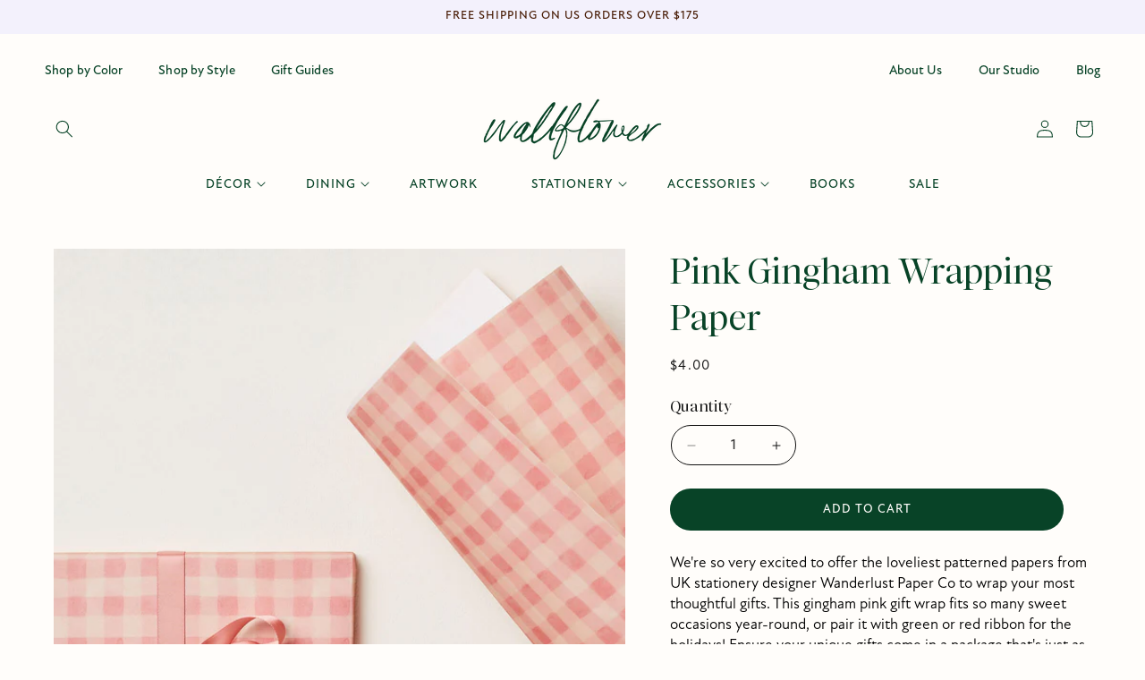

--- FILE ---
content_type: text/html; charset=utf-8
request_url: https://shop.studio-wallflower.com/products/pink-gingham-wrapping-paper
body_size: 30575
content:
<!doctype html>
<html class="js" lang="en">
  <head>
    <meta charset="utf-8">
    <meta http-equiv="X-UA-Compatible" content="IE=edge">
    <meta name="viewport" content="width=device-width,initial-scale=1">
    <meta name="theme-color" content="">
    <link rel="canonical" href="https://shop.studio-wallflower.com/products/pink-gingham-wrapping-paper"><link rel="icon" type="image/png" href="//shop.studio-wallflower.com/cdn/shop/files/wf-favicon.svg?crop=center&height=32&v=1715647227&width=32"><link rel="preconnect" href="https://fonts.shopifycdn.com" crossorigin><title>
      pink gift wrap ✿ check gingham wrapping paper sheets
 &ndash; Studio Wallflower</title>

    
      <meta name="description" content="We&#39;re so very excited to offer cute wrapping papers from UK stationery designer Wanderlust Paper Co to wrap your most thoughtful gifts. This gingham pink gift wrap is so cute!">
    

    

<meta property="og:site_name" content="Studio Wallflower">
<meta property="og:url" content="https://shop.studio-wallflower.com/products/pink-gingham-wrapping-paper">
<meta property="og:title" content="pink gift wrap ✿ check gingham wrapping paper sheets">
<meta property="og:type" content="product">
<meta property="og:description" content="We&#39;re so very excited to offer cute wrapping papers from UK stationery designer Wanderlust Paper Co to wrap your most thoughtful gifts. This gingham pink gift wrap is so cute!"><meta property="og:image" content="http://shop.studio-wallflower.com/cdn/shop/files/WAN-07-Pink-Gingham-Patterned-Paper_1.jpg?v=1697082145">
  <meta property="og:image:secure_url" content="https://shop.studio-wallflower.com/cdn/shop/files/WAN-07-Pink-Gingham-Patterned-Paper_1.jpg?v=1697082145">
  <meta property="og:image:width" content="1200">
  <meta property="og:image:height" content="1800"><meta property="og:price:amount" content="4.00">
  <meta property="og:price:currency" content="USD"><meta name="twitter:card" content="summary_large_image">
<meta name="twitter:title" content="pink gift wrap ✿ check gingham wrapping paper sheets">
<meta name="twitter:description" content="We&#39;re so very excited to offer cute wrapping papers from UK stationery designer Wanderlust Paper Co to wrap your most thoughtful gifts. This gingham pink gift wrap is so cute!">


    <script src="//shop.studio-wallflower.com/cdn/shop/t/9/assets/constants.js?v=132983761750457495441745902912" defer="defer"></script>
    <script src="//shop.studio-wallflower.com/cdn/shop/t/9/assets/pubsub.js?v=25310214064522200911745902914" defer="defer"></script>
    <script src="//shop.studio-wallflower.com/cdn/shop/t/9/assets/global.js?v=184345515105158409801745902912" defer="defer"></script>
    <script src="//shop.studio-wallflower.com/cdn/shop/t/9/assets/details-disclosure.js?v=13653116266235556501745902912" defer="defer"></script>
    <script src="//shop.studio-wallflower.com/cdn/shop/t/9/assets/details-modal.js?v=25581673532751508451745902912" defer="defer"></script>
    <script src="//shop.studio-wallflower.com/cdn/shop/t/9/assets/search-form.js?v=133129549252120666541745902914" defer="defer"></script><script src="//shop.studio-wallflower.com/cdn/shop/t/9/assets/animations.js?v=88693664871331136111745902912" defer="defer"></script><script>window.performance && window.performance.mark && window.performance.mark('shopify.content_for_header.start');</script><meta name="google-site-verification" content="kmfkGNcCXWEWbA4ptAFJ05TVUIndun1dgqagtRUfykA">
<meta name="facebook-domain-verification" content="gxhehx39npe3spe2i5p3s6qcok1o2w">
<meta id="shopify-digital-wallet" name="shopify-digital-wallet" content="/57705889924/digital_wallets/dialog">
<meta name="shopify-checkout-api-token" content="af58106e222e173f152d4f52a4552a28">
<meta id="in-context-paypal-metadata" data-shop-id="57705889924" data-venmo-supported="true" data-environment="production" data-locale="en_US" data-paypal-v4="true" data-currency="USD">
<link rel="alternate" type="application/json+oembed" href="https://shop.studio-wallflower.com/products/pink-gingham-wrapping-paper.oembed">
<script async="async" src="/checkouts/internal/preloads.js?locale=en-US"></script>
<link rel="preconnect" href="https://shop.app" crossorigin="anonymous">
<script async="async" src="https://shop.app/checkouts/internal/preloads.js?locale=en-US&shop_id=57705889924" crossorigin="anonymous"></script>
<script id="apple-pay-shop-capabilities" type="application/json">{"shopId":57705889924,"countryCode":"US","currencyCode":"USD","merchantCapabilities":["supports3DS"],"merchantId":"gid:\/\/shopify\/Shop\/57705889924","merchantName":"Studio Wallflower","requiredBillingContactFields":["postalAddress","email"],"requiredShippingContactFields":["postalAddress","email"],"shippingType":"shipping","supportedNetworks":["visa","masterCard","amex","discover","elo","jcb"],"total":{"type":"pending","label":"Studio Wallflower","amount":"1.00"},"shopifyPaymentsEnabled":true,"supportsSubscriptions":true}</script>
<script id="shopify-features" type="application/json">{"accessToken":"af58106e222e173f152d4f52a4552a28","betas":["rich-media-storefront-analytics"],"domain":"shop.studio-wallflower.com","predictiveSearch":true,"shopId":57705889924,"locale":"en"}</script>
<script>var Shopify = Shopify || {};
Shopify.shop = "studio-wallflower.myshopify.com";
Shopify.locale = "en";
Shopify.currency = {"active":"USD","rate":"1.0"};
Shopify.country = "US";
Shopify.theme = {"name":"wallflower 2026","id":181489926276,"schema_name":"Dawn","schema_version":"15.3.0","theme_store_id":887,"role":"main"};
Shopify.theme.handle = "null";
Shopify.theme.style = {"id":null,"handle":null};
Shopify.cdnHost = "shop.studio-wallflower.com/cdn";
Shopify.routes = Shopify.routes || {};
Shopify.routes.root = "/";</script>
<script type="module">!function(o){(o.Shopify=o.Shopify||{}).modules=!0}(window);</script>
<script>!function(o){function n(){var o=[];function n(){o.push(Array.prototype.slice.apply(arguments))}return n.q=o,n}var t=o.Shopify=o.Shopify||{};t.loadFeatures=n(),t.autoloadFeatures=n()}(window);</script>
<script>
  window.ShopifyPay = window.ShopifyPay || {};
  window.ShopifyPay.apiHost = "shop.app\/pay";
  window.ShopifyPay.redirectState = null;
</script>
<script id="shop-js-analytics" type="application/json">{"pageType":"product"}</script>
<script defer="defer" async type="module" src="//shop.studio-wallflower.com/cdn/shopifycloud/shop-js/modules/v2/client.init-shop-cart-sync_BdyHc3Nr.en.esm.js"></script>
<script defer="defer" async type="module" src="//shop.studio-wallflower.com/cdn/shopifycloud/shop-js/modules/v2/chunk.common_Daul8nwZ.esm.js"></script>
<script type="module">
  await import("//shop.studio-wallflower.com/cdn/shopifycloud/shop-js/modules/v2/client.init-shop-cart-sync_BdyHc3Nr.en.esm.js");
await import("//shop.studio-wallflower.com/cdn/shopifycloud/shop-js/modules/v2/chunk.common_Daul8nwZ.esm.js");

  window.Shopify.SignInWithShop?.initShopCartSync?.({"fedCMEnabled":true,"windoidEnabled":true});

</script>
<script>
  window.Shopify = window.Shopify || {};
  if (!window.Shopify.featureAssets) window.Shopify.featureAssets = {};
  window.Shopify.featureAssets['shop-js'] = {"shop-cart-sync":["modules/v2/client.shop-cart-sync_QYOiDySF.en.esm.js","modules/v2/chunk.common_Daul8nwZ.esm.js"],"init-fed-cm":["modules/v2/client.init-fed-cm_DchLp9rc.en.esm.js","modules/v2/chunk.common_Daul8nwZ.esm.js"],"shop-button":["modules/v2/client.shop-button_OV7bAJc5.en.esm.js","modules/v2/chunk.common_Daul8nwZ.esm.js"],"init-windoid":["modules/v2/client.init-windoid_DwxFKQ8e.en.esm.js","modules/v2/chunk.common_Daul8nwZ.esm.js"],"shop-cash-offers":["modules/v2/client.shop-cash-offers_DWtL6Bq3.en.esm.js","modules/v2/chunk.common_Daul8nwZ.esm.js","modules/v2/chunk.modal_CQq8HTM6.esm.js"],"shop-toast-manager":["modules/v2/client.shop-toast-manager_CX9r1SjA.en.esm.js","modules/v2/chunk.common_Daul8nwZ.esm.js"],"init-shop-email-lookup-coordinator":["modules/v2/client.init-shop-email-lookup-coordinator_UhKnw74l.en.esm.js","modules/v2/chunk.common_Daul8nwZ.esm.js"],"pay-button":["modules/v2/client.pay-button_DzxNnLDY.en.esm.js","modules/v2/chunk.common_Daul8nwZ.esm.js"],"avatar":["modules/v2/client.avatar_BTnouDA3.en.esm.js"],"init-shop-cart-sync":["modules/v2/client.init-shop-cart-sync_BdyHc3Nr.en.esm.js","modules/v2/chunk.common_Daul8nwZ.esm.js"],"shop-login-button":["modules/v2/client.shop-login-button_D8B466_1.en.esm.js","modules/v2/chunk.common_Daul8nwZ.esm.js","modules/v2/chunk.modal_CQq8HTM6.esm.js"],"init-customer-accounts-sign-up":["modules/v2/client.init-customer-accounts-sign-up_C8fpPm4i.en.esm.js","modules/v2/client.shop-login-button_D8B466_1.en.esm.js","modules/v2/chunk.common_Daul8nwZ.esm.js","modules/v2/chunk.modal_CQq8HTM6.esm.js"],"init-shop-for-new-customer-accounts":["modules/v2/client.init-shop-for-new-customer-accounts_CVTO0Ztu.en.esm.js","modules/v2/client.shop-login-button_D8B466_1.en.esm.js","modules/v2/chunk.common_Daul8nwZ.esm.js","modules/v2/chunk.modal_CQq8HTM6.esm.js"],"init-customer-accounts":["modules/v2/client.init-customer-accounts_dRgKMfrE.en.esm.js","modules/v2/client.shop-login-button_D8B466_1.en.esm.js","modules/v2/chunk.common_Daul8nwZ.esm.js","modules/v2/chunk.modal_CQq8HTM6.esm.js"],"shop-follow-button":["modules/v2/client.shop-follow-button_CkZpjEct.en.esm.js","modules/v2/chunk.common_Daul8nwZ.esm.js","modules/v2/chunk.modal_CQq8HTM6.esm.js"],"lead-capture":["modules/v2/client.lead-capture_BntHBhfp.en.esm.js","modules/v2/chunk.common_Daul8nwZ.esm.js","modules/v2/chunk.modal_CQq8HTM6.esm.js"],"checkout-modal":["modules/v2/client.checkout-modal_CfxcYbTm.en.esm.js","modules/v2/chunk.common_Daul8nwZ.esm.js","modules/v2/chunk.modal_CQq8HTM6.esm.js"],"shop-login":["modules/v2/client.shop-login_Da4GZ2H6.en.esm.js","modules/v2/chunk.common_Daul8nwZ.esm.js","modules/v2/chunk.modal_CQq8HTM6.esm.js"],"payment-terms":["modules/v2/client.payment-terms_MV4M3zvL.en.esm.js","modules/v2/chunk.common_Daul8nwZ.esm.js","modules/v2/chunk.modal_CQq8HTM6.esm.js"]};
</script>
<script>(function() {
  var isLoaded = false;
  function asyncLoad() {
    if (isLoaded) return;
    isLoaded = true;
    var urls = ["https:\/\/shopify-widget.route.com\/shopify.widget.js?shop=studio-wallflower.myshopify.com","https:\/\/s1.staq-cdn.com\/grow\/api\/js\/57705889924\/main.js?sId=57705889924\u0026v=B55HF42635ZH1LYHC67RUND6\u0026shop=studio-wallflower.myshopify.com"];
    for (var i = 0; i < urls.length; i++) {
      var s = document.createElement('script');
      s.type = 'text/javascript';
      s.async = true;
      s.src = urls[i];
      var x = document.getElementsByTagName('script')[0];
      x.parentNode.insertBefore(s, x);
    }
  };
  if(window.attachEvent) {
    window.attachEvent('onload', asyncLoad);
  } else {
    window.addEventListener('load', asyncLoad, false);
  }
})();</script>
<script id="__st">var __st={"a":57705889924,"offset":-28800,"reqid":"ed626488-19ae-45b8-9a72-e779ade78620-1769018656","pageurl":"shop.studio-wallflower.com\/products\/pink-gingham-wrapping-paper","u":"a708afc8c4bf","p":"product","rtyp":"product","rid":7173036310660};</script>
<script>window.ShopifyPaypalV4VisibilityTracking = true;</script>
<script id="captcha-bootstrap">!function(){'use strict';const t='contact',e='account',n='new_comment',o=[[t,t],['blogs',n],['comments',n],[t,'customer']],c=[[e,'customer_login'],[e,'guest_login'],[e,'recover_customer_password'],[e,'create_customer']],r=t=>t.map((([t,e])=>`form[action*='/${t}']:not([data-nocaptcha='true']) input[name='form_type'][value='${e}']`)).join(','),a=t=>()=>t?[...document.querySelectorAll(t)].map((t=>t.form)):[];function s(){const t=[...o],e=r(t);return a(e)}const i='password',u='form_key',d=['recaptcha-v3-token','g-recaptcha-response','h-captcha-response',i],f=()=>{try{return window.sessionStorage}catch{return}},m='__shopify_v',_=t=>t.elements[u];function p(t,e,n=!1){try{const o=window.sessionStorage,c=JSON.parse(o.getItem(e)),{data:r}=function(t){const{data:e,action:n}=t;return t[m]||n?{data:e,action:n}:{data:t,action:n}}(c);for(const[e,n]of Object.entries(r))t.elements[e]&&(t.elements[e].value=n);n&&o.removeItem(e)}catch(o){console.error('form repopulation failed',{error:o})}}const l='form_type',E='cptcha';function T(t){t.dataset[E]=!0}const w=window,h=w.document,L='Shopify',v='ce_forms',y='captcha';let A=!1;((t,e)=>{const n=(g='f06e6c50-85a8-45c8-87d0-21a2b65856fe',I='https://cdn.shopify.com/shopifycloud/storefront-forms-hcaptcha/ce_storefront_forms_captcha_hcaptcha.v1.5.2.iife.js',D={infoText:'Protected by hCaptcha',privacyText:'Privacy',termsText:'Terms'},(t,e,n)=>{const o=w[L][v],c=o.bindForm;if(c)return c(t,g,e,D).then(n);var r;o.q.push([[t,g,e,D],n]),r=I,A||(h.body.append(Object.assign(h.createElement('script'),{id:'captcha-provider',async:!0,src:r})),A=!0)});var g,I,D;w[L]=w[L]||{},w[L][v]=w[L][v]||{},w[L][v].q=[],w[L][y]=w[L][y]||{},w[L][y].protect=function(t,e){n(t,void 0,e),T(t)},Object.freeze(w[L][y]),function(t,e,n,w,h,L){const[v,y,A,g]=function(t,e,n){const i=e?o:[],u=t?c:[],d=[...i,...u],f=r(d),m=r(i),_=r(d.filter((([t,e])=>n.includes(e))));return[a(f),a(m),a(_),s()]}(w,h,L),I=t=>{const e=t.target;return e instanceof HTMLFormElement?e:e&&e.form},D=t=>v().includes(t);t.addEventListener('submit',(t=>{const e=I(t);if(!e)return;const n=D(e)&&!e.dataset.hcaptchaBound&&!e.dataset.recaptchaBound,o=_(e),c=g().includes(e)&&(!o||!o.value);(n||c)&&t.preventDefault(),c&&!n&&(function(t){try{if(!f())return;!function(t){const e=f();if(!e)return;const n=_(t);if(!n)return;const o=n.value;o&&e.removeItem(o)}(t);const e=Array.from(Array(32),(()=>Math.random().toString(36)[2])).join('');!function(t,e){_(t)||t.append(Object.assign(document.createElement('input'),{type:'hidden',name:u})),t.elements[u].value=e}(t,e),function(t,e){const n=f();if(!n)return;const o=[...t.querySelectorAll(`input[type='${i}']`)].map((({name:t})=>t)),c=[...d,...o],r={};for(const[a,s]of new FormData(t).entries())c.includes(a)||(r[a]=s);n.setItem(e,JSON.stringify({[m]:1,action:t.action,data:r}))}(t,e)}catch(e){console.error('failed to persist form',e)}}(e),e.submit())}));const S=(t,e)=>{t&&!t.dataset[E]&&(n(t,e.some((e=>e===t))),T(t))};for(const o of['focusin','change'])t.addEventListener(o,(t=>{const e=I(t);D(e)&&S(e,y())}));const B=e.get('form_key'),M=e.get(l),P=B&&M;t.addEventListener('DOMContentLoaded',(()=>{const t=y();if(P)for(const e of t)e.elements[l].value===M&&p(e,B);[...new Set([...A(),...v().filter((t=>'true'===t.dataset.shopifyCaptcha))])].forEach((e=>S(e,t)))}))}(h,new URLSearchParams(w.location.search),n,t,e,['guest_login'])})(!0,!0)}();</script>
<script integrity="sha256-4kQ18oKyAcykRKYeNunJcIwy7WH5gtpwJnB7kiuLZ1E=" data-source-attribution="shopify.loadfeatures" defer="defer" src="//shop.studio-wallflower.com/cdn/shopifycloud/storefront/assets/storefront/load_feature-a0a9edcb.js" crossorigin="anonymous"></script>
<script crossorigin="anonymous" defer="defer" src="//shop.studio-wallflower.com/cdn/shopifycloud/storefront/assets/shopify_pay/storefront-65b4c6d7.js?v=20250812"></script>
<script data-source-attribution="shopify.dynamic_checkout.dynamic.init">var Shopify=Shopify||{};Shopify.PaymentButton=Shopify.PaymentButton||{isStorefrontPortableWallets:!0,init:function(){window.Shopify.PaymentButton.init=function(){};var t=document.createElement("script");t.src="https://shop.studio-wallflower.com/cdn/shopifycloud/portable-wallets/latest/portable-wallets.en.js",t.type="module",document.head.appendChild(t)}};
</script>
<script data-source-attribution="shopify.dynamic_checkout.buyer_consent">
  function portableWalletsHideBuyerConsent(e){var t=document.getElementById("shopify-buyer-consent"),n=document.getElementById("shopify-subscription-policy-button");t&&n&&(t.classList.add("hidden"),t.setAttribute("aria-hidden","true"),n.removeEventListener("click",e))}function portableWalletsShowBuyerConsent(e){var t=document.getElementById("shopify-buyer-consent"),n=document.getElementById("shopify-subscription-policy-button");t&&n&&(t.classList.remove("hidden"),t.removeAttribute("aria-hidden"),n.addEventListener("click",e))}window.Shopify?.PaymentButton&&(window.Shopify.PaymentButton.hideBuyerConsent=portableWalletsHideBuyerConsent,window.Shopify.PaymentButton.showBuyerConsent=portableWalletsShowBuyerConsent);
</script>
<script data-source-attribution="shopify.dynamic_checkout.cart.bootstrap">document.addEventListener("DOMContentLoaded",(function(){function t(){return document.querySelector("shopify-accelerated-checkout-cart, shopify-accelerated-checkout")}if(t())Shopify.PaymentButton.init();else{new MutationObserver((function(e,n){t()&&(Shopify.PaymentButton.init(),n.disconnect())})).observe(document.body,{childList:!0,subtree:!0})}}));
</script>
<script id='scb4127' type='text/javascript' async='' src='https://shop.studio-wallflower.com/cdn/shopifycloud/privacy-banner/storefront-banner.js'></script><link id="shopify-accelerated-checkout-styles" rel="stylesheet" media="screen" href="https://shop.studio-wallflower.com/cdn/shopifycloud/portable-wallets/latest/accelerated-checkout-backwards-compat.css" crossorigin="anonymous">
<style id="shopify-accelerated-checkout-cart">
        #shopify-buyer-consent {
  margin-top: 1em;
  display: inline-block;
  width: 100%;
}

#shopify-buyer-consent.hidden {
  display: none;
}

#shopify-subscription-policy-button {
  background: none;
  border: none;
  padding: 0;
  text-decoration: underline;
  font-size: inherit;
  cursor: pointer;
}

#shopify-subscription-policy-button::before {
  box-shadow: none;
}

      </style>
<script id="sections-script" data-sections="header" defer="defer" src="//shop.studio-wallflower.com/cdn/shop/t/9/compiled_assets/scripts.js?v=3881"></script>
<script>window.performance && window.performance.mark && window.performance.mark('shopify.content_for_header.end');</script>


    <style data-shopify>
      @font-face {
  font-family: Assistant;
  font-weight: 400;
  font-style: normal;
  font-display: swap;
  src: url("//shop.studio-wallflower.com/cdn/fonts/assistant/assistant_n4.9120912a469cad1cc292572851508ca49d12e768.woff2") format("woff2"),
       url("//shop.studio-wallflower.com/cdn/fonts/assistant/assistant_n4.6e9875ce64e0fefcd3f4446b7ec9036b3ddd2985.woff") format("woff");
}

      @font-face {
  font-family: Assistant;
  font-weight: 700;
  font-style: normal;
  font-display: swap;
  src: url("//shop.studio-wallflower.com/cdn/fonts/assistant/assistant_n7.bf44452348ec8b8efa3aa3068825305886b1c83c.woff2") format("woff2"),
       url("//shop.studio-wallflower.com/cdn/fonts/assistant/assistant_n7.0c887fee83f6b3bda822f1150b912c72da0f7b64.woff") format("woff");
}

      
      
      @font-face {
  font-family: Assistant;
  font-weight: 400;
  font-style: normal;
  font-display: swap;
  src: url("//shop.studio-wallflower.com/cdn/fonts/assistant/assistant_n4.9120912a469cad1cc292572851508ca49d12e768.woff2") format("woff2"),
       url("//shop.studio-wallflower.com/cdn/fonts/assistant/assistant_n4.6e9875ce64e0fefcd3f4446b7ec9036b3ddd2985.woff") format("woff");
}


      
        :root,
        .color-scheme-1 {
          --color-background: 255,253,250;
        
          --gradient-background: #fffdfa;
        

        

        --color-foreground: 18,18,18;
        --color-background-contrast: 255,202,123;
        --color-shadow: 8,67,39;
        --color-button: 8,67,39;
        --color-button-text: 255,253,250;
        --color-secondary-button: 255,253,250;
        --color-secondary-button-text: 8,67,39;
        --color-link: 8,67,39;
        --color-badge-foreground: 18,18,18;
        --color-badge-background: 255,253,250;
        --color-badge-border: 18,18,18;
        --payment-terms-background-color: rgb(255 253 250);
      }
      
        
        .color-scheme-2 {
          --color-background: 243,241,252;
        
          --gradient-background: #f3f1fc;
        

        

        --color-foreground: 71,27,4;
        --color-background-contrast: 153,136,230;
        --color-shadow: 71,27,4;
        --color-button: 71,27,4;
        --color-button-text: 255,253,250;
        --color-secondary-button: 243,241,252;
        --color-secondary-button-text: 71,27,4;
        --color-link: 71,27,4;
        --color-badge-foreground: 71,27,4;
        --color-badge-background: 243,241,252;
        --color-badge-border: 71,27,4;
        --payment-terms-background-color: rgb(243 241 252);
      }
      
        
        .color-scheme-3 {
          --color-background: 8,67,39;
        
          --gradient-background: #084327;
        

        

        --color-foreground: 255,255,255;
        --color-background-contrast: 11,90,52;
        --color-shadow: 255,253,250;
        --color-button: 255,247,247;
        --color-button-text: 71,27,4;
        --color-secondary-button: 8,67,39;
        --color-secondary-button-text: 255,253,250;
        --color-link: 255,253,250;
        --color-badge-foreground: 255,255,255;
        --color-badge-background: 8,67,39;
        --color-badge-border: 255,255,255;
        --payment-terms-background-color: rgb(8 67 39);
      }
      
        
        .color-scheme-4 {
          --color-background: 255,247,247;
        
          --gradient-background: #fff7f7;
        

        

        --color-foreground: 71,27,4;
        --color-background-contrast: 255,120,120;
        --color-shadow: 255,255,255;
        --color-button: 71,27,4;
        --color-button-text: 255,255,255;
        --color-secondary-button: 255,247,247;
        --color-secondary-button-text: 255,255,255;
        --color-link: 255,255,255;
        --color-badge-foreground: 71,27,4;
        --color-badge-background: 255,247,247;
        --color-badge-border: 71,27,4;
        --payment-terms-background-color: rgb(255 247 247);
      }
      
        
        .color-scheme-5 {
          --color-background: 255,247,247;
        
          --gradient-background: #fff7f7;
        

        

        --color-foreground: 8,67,39;
        --color-background-contrast: 255,120,120;
        --color-shadow: 18,18,18;
        --color-button: 8,67,39;
        --color-button-text: 255,255,255;
        --color-secondary-button: 255,247,247;
        --color-secondary-button-text: 255,255,255;
        --color-link: 255,255,255;
        --color-badge-foreground: 8,67,39;
        --color-badge-background: 255,247,247;
        --color-badge-border: 8,67,39;
        --payment-terms-background-color: rgb(255 247 247);
      }
      
        
        .color-scheme-a647c0a5-660f-4b09-b242-453c9dfcf2c2 {
          --color-background: 243,241,252;
        
          --gradient-background: #f3f1fc;
        

        

        --color-foreground: 8,67,39;
        --color-background-contrast: 153,136,230;
        --color-shadow: 8,67,39;
        --color-button: 8,67,39;
        --color-button-text: 255,253,250;
        --color-secondary-button: 243,241,252;
        --color-secondary-button-text: 8,67,39;
        --color-link: 8,67,39;
        --color-badge-foreground: 8,67,39;
        --color-badge-background: 243,241,252;
        --color-badge-border: 8,67,39;
        --payment-terms-background-color: rgb(243 241 252);
      }
      
        
        .color-scheme-900ae7bc-9ae2-45e3-b716-c3fbe7dea01c {
          --color-background: 255,253,250;
        
          --gradient-background: #fffdfa;
        

        

        --color-foreground: 71,27,4;
        --color-background-contrast: 255,202,123;
        --color-shadow: 71,27,4;
        --color-button: 254,217,204;
        --color-button-text: 71,27,4;
        --color-secondary-button: 255,253,250;
        --color-secondary-button-text: 71,27,4;
        --color-link: 71,27,4;
        --color-badge-foreground: 71,27,4;
        --color-badge-background: 255,253,250;
        --color-badge-border: 71,27,4;
        --payment-terms-background-color: rgb(255 253 250);
      }
      
        
        .color-scheme-03dd8201-6a27-4180-99ae-dc5e76966ff5 {
          --color-background: 71,27,4;
        
          --gradient-background: #471b04;
        

        

        --color-foreground: 255,253,250;
        --color-background-contrast: 95,36,5;
        --color-shadow: 255,247,247;
        --color-button: 254,217,204;
        --color-button-text: 71,27,4;
        --color-secondary-button: 71,27,4;
        --color-secondary-button-text: 255,247,247;
        --color-link: 255,247,247;
        --color-badge-foreground: 255,253,250;
        --color-badge-background: 71,27,4;
        --color-badge-border: 255,253,250;
        --payment-terms-background-color: rgb(71 27 4);
      }
      

      body, .color-scheme-1, .color-scheme-2, .color-scheme-3, .color-scheme-4, .color-scheme-5, .color-scheme-a647c0a5-660f-4b09-b242-453c9dfcf2c2, .color-scheme-900ae7bc-9ae2-45e3-b716-c3fbe7dea01c, .color-scheme-03dd8201-6a27-4180-99ae-dc5e76966ff5 {
        color: rgba(var(--color-foreground));
        background-color: rgb(var(--color-background));
      }

      :root {
        --font-body-family: 'new-atten', sans-serif;
        --font-body-style: normal;
        --font-body-weight: 400;
        --font-body-weight-bold: 600;

        --font-heading-family: 'ethic', serif;
        --font-heading-style: normal;
        --font-heading-weight: 400;

        --font-body-scale: 1.0;
        --font-heading-scale: 1.0;

        --media-padding: px;
        --media-border-opacity: 0.05;
        --media-border-width: 1px;
        --media-radius: 0px;
        --media-shadow-opacity: 0.0;
        --media-shadow-horizontal-offset: 0px;
        --media-shadow-vertical-offset: 4px;
        --media-shadow-blur-radius: 5px;
        --media-shadow-visible: 0;

        --page-width: 150rem;
        --page-width-margin: 0rem;

        --product-card-image-padding: 0.0rem;
        --product-card-corner-radius: 0.0rem;
        --product-card-text-alignment: center;
        --product-card-border-width: 0.0rem;
        --product-card-border-opacity: 0.1;
        --product-card-shadow-opacity: 0.0;
        --product-card-shadow-visible: 0;
        --product-card-shadow-horizontal-offset: 0.0rem;
        --product-card-shadow-vertical-offset: 0.4rem;
        --product-card-shadow-blur-radius: 0.5rem;

        --collection-card-image-padding: 0.0rem;
        --collection-card-corner-radius: 0.0rem;
        --collection-card-text-alignment: left;
        --collection-card-border-width: 0.0rem;
        --collection-card-border-opacity: 0.1;
        --collection-card-shadow-opacity: 0.0;
        --collection-card-shadow-visible: 0;
        --collection-card-shadow-horizontal-offset: 0.0rem;
        --collection-card-shadow-vertical-offset: 0.4rem;
        --collection-card-shadow-blur-radius: 0.5rem;

        --blog-card-image-padding: 0.0rem;
        --blog-card-corner-radius: 0.0rem;
        --blog-card-text-alignment: left;
        --blog-card-border-width: 0.0rem;
        --blog-card-border-opacity: 0.1;
        --blog-card-shadow-opacity: 0.0;
        --blog-card-shadow-visible: 0;
        --blog-card-shadow-horizontal-offset: 0.0rem;
        --blog-card-shadow-vertical-offset: 0.4rem;
        --blog-card-shadow-blur-radius: 0.5rem;

        --badge-corner-radius: 4.0rem;

        --popup-border-width: 0px;
        --popup-border-opacity: 0.1;
        --popup-corner-radius: 0px;
        --popup-shadow-opacity: 0.0;
        --popup-shadow-horizontal-offset: 0px;
        --popup-shadow-vertical-offset: 4px;
        --popup-shadow-blur-radius: 5px;

        --drawer-border-width: 0px;
        --drawer-border-opacity: 0.1;
        --drawer-shadow-opacity: 0.0;
        --drawer-shadow-horizontal-offset: 0px;
        --drawer-shadow-vertical-offset: 4px;
        --drawer-shadow-blur-radius: 5px;

        --spacing-sections-desktop: 80px;
        --spacing-sections-mobile: 56px;

        --grid-desktop-vertical-spacing: 20px;
        --grid-desktop-horizontal-spacing: 20px;
        --grid-mobile-vertical-spacing: 10px;
        --grid-mobile-horizontal-spacing: 10px;

        --text-boxes-border-opacity: 0.1;
        --text-boxes-border-width: 0px;
        --text-boxes-radius: 0px;
        --text-boxes-shadow-opacity: 0.0;
        --text-boxes-shadow-visible: 0;
        --text-boxes-shadow-horizontal-offset: 0px;
        --text-boxes-shadow-vertical-offset: 4px;
        --text-boxes-shadow-blur-radius: 5px;

        --buttons-radius: 40px;
        --buttons-radius-outset: 41px;
        --buttons-border-width: 1px;
        --buttons-border-opacity: 1.0;
        --buttons-shadow-opacity: 0.0;
        --buttons-shadow-visible: 0;
        --buttons-shadow-horizontal-offset: 0px;
        --buttons-shadow-vertical-offset: 4px;
        --buttons-shadow-blur-radius: 5px;
        --buttons-border-offset: 0.3px;

        --inputs-radius: 40px;
        --inputs-border-width: 1px;
        --inputs-border-opacity: 0.55;
        --inputs-shadow-opacity: 0.0;
        --inputs-shadow-horizontal-offset: 0px;
        --inputs-margin-offset: 0px;
        --inputs-shadow-vertical-offset: 4px;
        --inputs-shadow-blur-radius: 5px;
        --inputs-radius-outset: 41px;

        --variant-pills-radius: 40px;
        --variant-pills-border-width: 1px;
        --variant-pills-border-opacity: 0.55;
        --variant-pills-shadow-opacity: 0.0;
        --variant-pills-shadow-horizontal-offset: 0px;
        --variant-pills-shadow-vertical-offset: 4px;
        --variant-pills-shadow-blur-radius: 5px;
      }

      *,
      *::before,
      *::after {
        box-sizing: inherit;
      }

      html {
        box-sizing: border-box;
        font-size: calc(var(--font-body-scale) * 62.5%);
        height: 100%;
      }

      body {
        display: grid;
        grid-template-rows: auto auto 1fr auto;
        grid-template-columns: 100%;
        min-height: 100%;
        margin: 0;
        font-size: 1.7rem;
        line-height: 1.4;
        font-family: var(--font-body-family);
        font-style: var(--font-body-style);
        font-weight: var(--font-body-weight);
      }

      @media screen and (min-width: 750px) {
        body {
          font-size: 1.7rem;
        }
      }
    </style>

    <link href="//shop.studio-wallflower.com/cdn/shop/t/9/assets/base.css?v=166252387992684825781754006861" rel="stylesheet" type="text/css" media="all" />
    <link href="//shop.studio-wallflower.com/cdn/shop/t/9/assets/custom.css?v=77279767782309562341767737448" rel="stylesheet" type="text/css" media="all" />
    <link rel="stylesheet" href="//shop.studio-wallflower.com/cdn/shop/t/9/assets/component-cart-items.css?v=123238115697927560811745902912" media="print" onload="this.media='all'"><link href="//shop.studio-wallflower.com/cdn/shop/t/9/assets/component-cart-drawer.css?v=112801333748515159671745902912" rel="stylesheet" type="text/css" media="all" />
      <link href="//shop.studio-wallflower.com/cdn/shop/t/9/assets/component-cart.css?v=164708765130180853531745902912" rel="stylesheet" type="text/css" media="all" />
      <link href="//shop.studio-wallflower.com/cdn/shop/t/9/assets/component-totals.css?v=15906652033866631521745902912" rel="stylesheet" type="text/css" media="all" />
      <link href="//shop.studio-wallflower.com/cdn/shop/t/9/assets/component-price.css?v=23045495033368799081755301485" rel="stylesheet" type="text/css" media="all" />
      <link href="//shop.studio-wallflower.com/cdn/shop/t/9/assets/component-discounts.css?v=152760482443307489271745902912" rel="stylesheet" type="text/css" media="all" />

      <link rel="preload" as="font" href="//shop.studio-wallflower.com/cdn/fonts/assistant/assistant_n4.9120912a469cad1cc292572851508ca49d12e768.woff2" type="font/woff2" crossorigin>
      

      <link rel="preload" as="font" href="//shop.studio-wallflower.com/cdn/fonts/assistant/assistant_n4.9120912a469cad1cc292572851508ca49d12e768.woff2" type="font/woff2" crossorigin>
      
<link href="//shop.studio-wallflower.com/cdn/shop/t/9/assets/component-localization-form.css?v=170315343355214948141745902912" rel="stylesheet" type="text/css" media="all" />
      <script src="//shop.studio-wallflower.com/cdn/shop/t/9/assets/localization-form.js?v=144176611646395275351745902913" defer="defer"></script><link
        rel="stylesheet"
        href="//shop.studio-wallflower.com/cdn/shop/t/9/assets/component-predictive-search.css?v=118923337488134913561745902912"
        media="print"
        onload="this.media='all'"
      ><script>
      if (Shopify.designMode) {
        document.documentElement.classList.add('shopify-design-mode');
      }
    </script>
    <link rel="stylesheet" href="https://use.typekit.net/eha5dfm.css">
  <link href="https://monorail-edge.shopifysvc.com" rel="dns-prefetch">
<script>(function(){if ("sendBeacon" in navigator && "performance" in window) {try {var session_token_from_headers = performance.getEntriesByType('navigation')[0].serverTiming.find(x => x.name == '_s').description;} catch {var session_token_from_headers = undefined;}var session_cookie_matches = document.cookie.match(/_shopify_s=([^;]*)/);var session_token_from_cookie = session_cookie_matches && session_cookie_matches.length === 2 ? session_cookie_matches[1] : "";var session_token = session_token_from_headers || session_token_from_cookie || "";function handle_abandonment_event(e) {var entries = performance.getEntries().filter(function(entry) {return /monorail-edge.shopifysvc.com/.test(entry.name);});if (!window.abandonment_tracked && entries.length === 0) {window.abandonment_tracked = true;var currentMs = Date.now();var navigation_start = performance.timing.navigationStart;var payload = {shop_id: 57705889924,url: window.location.href,navigation_start,duration: currentMs - navigation_start,session_token,page_type: "product"};window.navigator.sendBeacon("https://monorail-edge.shopifysvc.com/v1/produce", JSON.stringify({schema_id: "online_store_buyer_site_abandonment/1.1",payload: payload,metadata: {event_created_at_ms: currentMs,event_sent_at_ms: currentMs}}));}}window.addEventListener('pagehide', handle_abandonment_event);}}());</script>
<script id="web-pixels-manager-setup">(function e(e,d,r,n,o){if(void 0===o&&(o={}),!Boolean(null===(a=null===(i=window.Shopify)||void 0===i?void 0:i.analytics)||void 0===a?void 0:a.replayQueue)){var i,a;window.Shopify=window.Shopify||{};var t=window.Shopify;t.analytics=t.analytics||{};var s=t.analytics;s.replayQueue=[],s.publish=function(e,d,r){return s.replayQueue.push([e,d,r]),!0};try{self.performance.mark("wpm:start")}catch(e){}var l=function(){var e={modern:/Edge?\/(1{2}[4-9]|1[2-9]\d|[2-9]\d{2}|\d{4,})\.\d+(\.\d+|)|Firefox\/(1{2}[4-9]|1[2-9]\d|[2-9]\d{2}|\d{4,})\.\d+(\.\d+|)|Chrom(ium|e)\/(9{2}|\d{3,})\.\d+(\.\d+|)|(Maci|X1{2}).+ Version\/(15\.\d+|(1[6-9]|[2-9]\d|\d{3,})\.\d+)([,.]\d+|)( \(\w+\)|)( Mobile\/\w+|) Safari\/|Chrome.+OPR\/(9{2}|\d{3,})\.\d+\.\d+|(CPU[ +]OS|iPhone[ +]OS|CPU[ +]iPhone|CPU IPhone OS|CPU iPad OS)[ +]+(15[._]\d+|(1[6-9]|[2-9]\d|\d{3,})[._]\d+)([._]\d+|)|Android:?[ /-](13[3-9]|1[4-9]\d|[2-9]\d{2}|\d{4,})(\.\d+|)(\.\d+|)|Android.+Firefox\/(13[5-9]|1[4-9]\d|[2-9]\d{2}|\d{4,})\.\d+(\.\d+|)|Android.+Chrom(ium|e)\/(13[3-9]|1[4-9]\d|[2-9]\d{2}|\d{4,})\.\d+(\.\d+|)|SamsungBrowser\/([2-9]\d|\d{3,})\.\d+/,legacy:/Edge?\/(1[6-9]|[2-9]\d|\d{3,})\.\d+(\.\d+|)|Firefox\/(5[4-9]|[6-9]\d|\d{3,})\.\d+(\.\d+|)|Chrom(ium|e)\/(5[1-9]|[6-9]\d|\d{3,})\.\d+(\.\d+|)([\d.]+$|.*Safari\/(?![\d.]+ Edge\/[\d.]+$))|(Maci|X1{2}).+ Version\/(10\.\d+|(1[1-9]|[2-9]\d|\d{3,})\.\d+)([,.]\d+|)( \(\w+\)|)( Mobile\/\w+|) Safari\/|Chrome.+OPR\/(3[89]|[4-9]\d|\d{3,})\.\d+\.\d+|(CPU[ +]OS|iPhone[ +]OS|CPU[ +]iPhone|CPU IPhone OS|CPU iPad OS)[ +]+(10[._]\d+|(1[1-9]|[2-9]\d|\d{3,})[._]\d+)([._]\d+|)|Android:?[ /-](13[3-9]|1[4-9]\d|[2-9]\d{2}|\d{4,})(\.\d+|)(\.\d+|)|Mobile Safari.+OPR\/([89]\d|\d{3,})\.\d+\.\d+|Android.+Firefox\/(13[5-9]|1[4-9]\d|[2-9]\d{2}|\d{4,})\.\d+(\.\d+|)|Android.+Chrom(ium|e)\/(13[3-9]|1[4-9]\d|[2-9]\d{2}|\d{4,})\.\d+(\.\d+|)|Android.+(UC? ?Browser|UCWEB|U3)[ /]?(15\.([5-9]|\d{2,})|(1[6-9]|[2-9]\d|\d{3,})\.\d+)\.\d+|SamsungBrowser\/(5\.\d+|([6-9]|\d{2,})\.\d+)|Android.+MQ{2}Browser\/(14(\.(9|\d{2,})|)|(1[5-9]|[2-9]\d|\d{3,})(\.\d+|))(\.\d+|)|K[Aa][Ii]OS\/(3\.\d+|([4-9]|\d{2,})\.\d+)(\.\d+|)/},d=e.modern,r=e.legacy,n=navigator.userAgent;return n.match(d)?"modern":n.match(r)?"legacy":"unknown"}(),u="modern"===l?"modern":"legacy",c=(null!=n?n:{modern:"",legacy:""})[u],f=function(e){return[e.baseUrl,"/wpm","/b",e.hashVersion,"modern"===e.buildTarget?"m":"l",".js"].join("")}({baseUrl:d,hashVersion:r,buildTarget:u}),m=function(e){var d=e.version,r=e.bundleTarget,n=e.surface,o=e.pageUrl,i=e.monorailEndpoint;return{emit:function(e){var a=e.status,t=e.errorMsg,s=(new Date).getTime(),l=JSON.stringify({metadata:{event_sent_at_ms:s},events:[{schema_id:"web_pixels_manager_load/3.1",payload:{version:d,bundle_target:r,page_url:o,status:a,surface:n,error_msg:t},metadata:{event_created_at_ms:s}}]});if(!i)return console&&console.warn&&console.warn("[Web Pixels Manager] No Monorail endpoint provided, skipping logging."),!1;try{return self.navigator.sendBeacon.bind(self.navigator)(i,l)}catch(e){}var u=new XMLHttpRequest;try{return u.open("POST",i,!0),u.setRequestHeader("Content-Type","text/plain"),u.send(l),!0}catch(e){return console&&console.warn&&console.warn("[Web Pixels Manager] Got an unhandled error while logging to Monorail."),!1}}}}({version:r,bundleTarget:l,surface:e.surface,pageUrl:self.location.href,monorailEndpoint:e.monorailEndpoint});try{o.browserTarget=l,function(e){var d=e.src,r=e.async,n=void 0===r||r,o=e.onload,i=e.onerror,a=e.sri,t=e.scriptDataAttributes,s=void 0===t?{}:t,l=document.createElement("script"),u=document.querySelector("head"),c=document.querySelector("body");if(l.async=n,l.src=d,a&&(l.integrity=a,l.crossOrigin="anonymous"),s)for(var f in s)if(Object.prototype.hasOwnProperty.call(s,f))try{l.dataset[f]=s[f]}catch(e){}if(o&&l.addEventListener("load",o),i&&l.addEventListener("error",i),u)u.appendChild(l);else{if(!c)throw new Error("Did not find a head or body element to append the script");c.appendChild(l)}}({src:f,async:!0,onload:function(){if(!function(){var e,d;return Boolean(null===(d=null===(e=window.Shopify)||void 0===e?void 0:e.analytics)||void 0===d?void 0:d.initialized)}()){var d=window.webPixelsManager.init(e)||void 0;if(d){var r=window.Shopify.analytics;r.replayQueue.forEach((function(e){var r=e[0],n=e[1],o=e[2];d.publishCustomEvent(r,n,o)})),r.replayQueue=[],r.publish=d.publishCustomEvent,r.visitor=d.visitor,r.initialized=!0}}},onerror:function(){return m.emit({status:"failed",errorMsg:"".concat(f," has failed to load")})},sri:function(e){var d=/^sha384-[A-Za-z0-9+/=]+$/;return"string"==typeof e&&d.test(e)}(c)?c:"",scriptDataAttributes:o}),m.emit({status:"loading"})}catch(e){m.emit({status:"failed",errorMsg:(null==e?void 0:e.message)||"Unknown error"})}}})({shopId: 57705889924,storefrontBaseUrl: "https://shop.studio-wallflower.com",extensionsBaseUrl: "https://extensions.shopifycdn.com/cdn/shopifycloud/web-pixels-manager",monorailEndpoint: "https://monorail-edge.shopifysvc.com/unstable/produce_batch",surface: "storefront-renderer",enabledBetaFlags: ["2dca8a86"],webPixelsConfigList: [{"id":"2597978244","configuration":"{\"myshopifyDomain\":\"studio-wallflower.myshopify.com\"}","eventPayloadVersion":"v1","runtimeContext":"STRICT","scriptVersion":"23b97d18e2aa74363140dc29c9284e87","type":"APP","apiClientId":2775569,"privacyPurposes":["ANALYTICS","MARKETING","SALE_OF_DATA"],"dataSharingAdjustments":{"protectedCustomerApprovalScopes":["read_customer_address","read_customer_email","read_customer_name","read_customer_phone","read_customer_personal_data"]}},{"id":"269648004","configuration":"{\"config\":\"{\\\"pixel_id\\\":\\\"G-5NF13GD329\\\",\\\"target_country\\\":\\\"US\\\",\\\"gtag_events\\\":[{\\\"type\\\":\\\"begin_checkout\\\",\\\"action_label\\\":[\\\"G-5NF13GD329\\\",\\\"AW-11018198773\\\/EIGFCND-kYEYEPW98YUp\\\"]},{\\\"type\\\":\\\"search\\\",\\\"action_label\\\":[\\\"G-5NF13GD329\\\",\\\"AW-11018198773\\\/oJ37CNP-kYEYEPW98YUp\\\"]},{\\\"type\\\":\\\"view_item\\\",\\\"action_label\\\":[\\\"G-5NF13GD329\\\",\\\"AW-11018198773\\\/OQv0CMr-kYEYEPW98YUp\\\",\\\"MC-9QT5T85QCF\\\"]},{\\\"type\\\":\\\"purchase\\\",\\\"action_label\\\":[\\\"G-5NF13GD329\\\",\\\"AW-11018198773\\\/26-WCMf-kYEYEPW98YUp\\\",\\\"MC-9QT5T85QCF\\\"]},{\\\"type\\\":\\\"page_view\\\",\\\"action_label\\\":[\\\"G-5NF13GD329\\\",\\\"AW-11018198773\\\/CeAqCMT-kYEYEPW98YUp\\\",\\\"MC-9QT5T85QCF\\\"]},{\\\"type\\\":\\\"add_payment_info\\\",\\\"action_label\\\":[\\\"G-5NF13GD329\\\",\\\"AW-11018198773\\\/mZYVCNb-kYEYEPW98YUp\\\"]},{\\\"type\\\":\\\"add_to_cart\\\",\\\"action_label\\\":[\\\"G-5NF13GD329\\\",\\\"AW-11018198773\\\/RySqCM3-kYEYEPW98YUp\\\"]}],\\\"enable_monitoring_mode\\\":false}\"}","eventPayloadVersion":"v1","runtimeContext":"OPEN","scriptVersion":"b2a88bafab3e21179ed38636efcd8a93","type":"APP","apiClientId":1780363,"privacyPurposes":[],"dataSharingAdjustments":{"protectedCustomerApprovalScopes":["read_customer_address","read_customer_email","read_customer_name","read_customer_personal_data","read_customer_phone"]}},{"id":"81133700","configuration":"{\"pixel_id\":\"2265413166980433\",\"pixel_type\":\"facebook_pixel\",\"metaapp_system_user_token\":\"-\"}","eventPayloadVersion":"v1","runtimeContext":"OPEN","scriptVersion":"ca16bc87fe92b6042fbaa3acc2fbdaa6","type":"APP","apiClientId":2329312,"privacyPurposes":["ANALYTICS","MARKETING","SALE_OF_DATA"],"dataSharingAdjustments":{"protectedCustomerApprovalScopes":["read_customer_address","read_customer_email","read_customer_name","read_customer_personal_data","read_customer_phone"]}},{"id":"68419716","configuration":"{\"accountID\":\"57705889924\"}","eventPayloadVersion":"v1","runtimeContext":"STRICT","scriptVersion":"3c72ff377e9d92ad2f15992c3c493e7f","type":"APP","apiClientId":5263155,"privacyPurposes":[],"dataSharingAdjustments":{"protectedCustomerApprovalScopes":["read_customer_address","read_customer_email","read_customer_name","read_customer_personal_data","read_customer_phone"]}},{"id":"46071940","configuration":"{\"tagID\":\"2613806108974\"}","eventPayloadVersion":"v1","runtimeContext":"STRICT","scriptVersion":"18031546ee651571ed29edbe71a3550b","type":"APP","apiClientId":3009811,"privacyPurposes":["ANALYTICS","MARKETING","SALE_OF_DATA"],"dataSharingAdjustments":{"protectedCustomerApprovalScopes":["read_customer_address","read_customer_email","read_customer_name","read_customer_personal_data","read_customer_phone"]}},{"id":"shopify-app-pixel","configuration":"{}","eventPayloadVersion":"v1","runtimeContext":"STRICT","scriptVersion":"0450","apiClientId":"shopify-pixel","type":"APP","privacyPurposes":["ANALYTICS","MARKETING"]},{"id":"shopify-custom-pixel","eventPayloadVersion":"v1","runtimeContext":"LAX","scriptVersion":"0450","apiClientId":"shopify-pixel","type":"CUSTOM","privacyPurposes":["ANALYTICS","MARKETING"]}],isMerchantRequest: false,initData: {"shop":{"name":"Studio Wallflower","paymentSettings":{"currencyCode":"USD"},"myshopifyDomain":"studio-wallflower.myshopify.com","countryCode":"US","storefrontUrl":"https:\/\/shop.studio-wallflower.com"},"customer":null,"cart":null,"checkout":null,"productVariants":[{"price":{"amount":4.0,"currencyCode":"USD"},"product":{"title":"Pink Gingham Wrapping Paper","vendor":"Wanderlust Paper Co","id":"7173036310660","untranslatedTitle":"Pink Gingham Wrapping Paper","url":"\/products\/pink-gingham-wrapping-paper","type":"Gift Wrapping"},"id":"41604523622532","image":{"src":"\/\/shop.studio-wallflower.com\/cdn\/shop\/files\/WAN-07-Pink-Gingham-Patterned-Paper_1.jpg?v=1697082145"},"sku":null,"title":"Default Title","untranslatedTitle":"Default Title"}],"purchasingCompany":null},},"https://shop.studio-wallflower.com/cdn","fcfee988w5aeb613cpc8e4bc33m6693e112",{"modern":"","legacy":""},{"shopId":"57705889924","storefrontBaseUrl":"https:\/\/shop.studio-wallflower.com","extensionBaseUrl":"https:\/\/extensions.shopifycdn.com\/cdn\/shopifycloud\/web-pixels-manager","surface":"storefront-renderer","enabledBetaFlags":"[\"2dca8a86\"]","isMerchantRequest":"false","hashVersion":"fcfee988w5aeb613cpc8e4bc33m6693e112","publish":"custom","events":"[[\"page_viewed\",{}],[\"product_viewed\",{\"productVariant\":{\"price\":{\"amount\":4.0,\"currencyCode\":\"USD\"},\"product\":{\"title\":\"Pink Gingham Wrapping Paper\",\"vendor\":\"Wanderlust Paper Co\",\"id\":\"7173036310660\",\"untranslatedTitle\":\"Pink Gingham Wrapping Paper\",\"url\":\"\/products\/pink-gingham-wrapping-paper\",\"type\":\"Gift Wrapping\"},\"id\":\"41604523622532\",\"image\":{\"src\":\"\/\/shop.studio-wallflower.com\/cdn\/shop\/files\/WAN-07-Pink-Gingham-Patterned-Paper_1.jpg?v=1697082145\"},\"sku\":null,\"title\":\"Default Title\",\"untranslatedTitle\":\"Default Title\"}}]]"});</script><script>
  window.ShopifyAnalytics = window.ShopifyAnalytics || {};
  window.ShopifyAnalytics.meta = window.ShopifyAnalytics.meta || {};
  window.ShopifyAnalytics.meta.currency = 'USD';
  var meta = {"product":{"id":7173036310660,"gid":"gid:\/\/shopify\/Product\/7173036310660","vendor":"Wanderlust Paper Co","type":"Gift Wrapping","handle":"pink-gingham-wrapping-paper","variants":[{"id":41604523622532,"price":400,"name":"Pink Gingham Wrapping Paper","public_title":null,"sku":null}],"remote":false},"page":{"pageType":"product","resourceType":"product","resourceId":7173036310660,"requestId":"ed626488-19ae-45b8-9a72-e779ade78620-1769018656"}};
  for (var attr in meta) {
    window.ShopifyAnalytics.meta[attr] = meta[attr];
  }
</script>
<script class="analytics">
  (function () {
    var customDocumentWrite = function(content) {
      var jquery = null;

      if (window.jQuery) {
        jquery = window.jQuery;
      } else if (window.Checkout && window.Checkout.$) {
        jquery = window.Checkout.$;
      }

      if (jquery) {
        jquery('body').append(content);
      }
    };

    var hasLoggedConversion = function(token) {
      if (token) {
        return document.cookie.indexOf('loggedConversion=' + token) !== -1;
      }
      return false;
    }

    var setCookieIfConversion = function(token) {
      if (token) {
        var twoMonthsFromNow = new Date(Date.now());
        twoMonthsFromNow.setMonth(twoMonthsFromNow.getMonth() + 2);

        document.cookie = 'loggedConversion=' + token + '; expires=' + twoMonthsFromNow;
      }
    }

    var trekkie = window.ShopifyAnalytics.lib = window.trekkie = window.trekkie || [];
    if (trekkie.integrations) {
      return;
    }
    trekkie.methods = [
      'identify',
      'page',
      'ready',
      'track',
      'trackForm',
      'trackLink'
    ];
    trekkie.factory = function(method) {
      return function() {
        var args = Array.prototype.slice.call(arguments);
        args.unshift(method);
        trekkie.push(args);
        return trekkie;
      };
    };
    for (var i = 0; i < trekkie.methods.length; i++) {
      var key = trekkie.methods[i];
      trekkie[key] = trekkie.factory(key);
    }
    trekkie.load = function(config) {
      trekkie.config = config || {};
      trekkie.config.initialDocumentCookie = document.cookie;
      var first = document.getElementsByTagName('script')[0];
      var script = document.createElement('script');
      script.type = 'text/javascript';
      script.onerror = function(e) {
        var scriptFallback = document.createElement('script');
        scriptFallback.type = 'text/javascript';
        scriptFallback.onerror = function(error) {
                var Monorail = {
      produce: function produce(monorailDomain, schemaId, payload) {
        var currentMs = new Date().getTime();
        var event = {
          schema_id: schemaId,
          payload: payload,
          metadata: {
            event_created_at_ms: currentMs,
            event_sent_at_ms: currentMs
          }
        };
        return Monorail.sendRequest("https://" + monorailDomain + "/v1/produce", JSON.stringify(event));
      },
      sendRequest: function sendRequest(endpointUrl, payload) {
        // Try the sendBeacon API
        if (window && window.navigator && typeof window.navigator.sendBeacon === 'function' && typeof window.Blob === 'function' && !Monorail.isIos12()) {
          var blobData = new window.Blob([payload], {
            type: 'text/plain'
          });

          if (window.navigator.sendBeacon(endpointUrl, blobData)) {
            return true;
          } // sendBeacon was not successful

        } // XHR beacon

        var xhr = new XMLHttpRequest();

        try {
          xhr.open('POST', endpointUrl);
          xhr.setRequestHeader('Content-Type', 'text/plain');
          xhr.send(payload);
        } catch (e) {
          console.log(e);
        }

        return false;
      },
      isIos12: function isIos12() {
        return window.navigator.userAgent.lastIndexOf('iPhone; CPU iPhone OS 12_') !== -1 || window.navigator.userAgent.lastIndexOf('iPad; CPU OS 12_') !== -1;
      }
    };
    Monorail.produce('monorail-edge.shopifysvc.com',
      'trekkie_storefront_load_errors/1.1',
      {shop_id: 57705889924,
      theme_id: 181489926276,
      app_name: "storefront",
      context_url: window.location.href,
      source_url: "//shop.studio-wallflower.com/cdn/s/trekkie.storefront.cd680fe47e6c39ca5d5df5f0a32d569bc48c0f27.min.js"});

        };
        scriptFallback.async = true;
        scriptFallback.src = '//shop.studio-wallflower.com/cdn/s/trekkie.storefront.cd680fe47e6c39ca5d5df5f0a32d569bc48c0f27.min.js';
        first.parentNode.insertBefore(scriptFallback, first);
      };
      script.async = true;
      script.src = '//shop.studio-wallflower.com/cdn/s/trekkie.storefront.cd680fe47e6c39ca5d5df5f0a32d569bc48c0f27.min.js';
      first.parentNode.insertBefore(script, first);
    };
    trekkie.load(
      {"Trekkie":{"appName":"storefront","development":false,"defaultAttributes":{"shopId":57705889924,"isMerchantRequest":null,"themeId":181489926276,"themeCityHash":"5853683476864135704","contentLanguage":"en","currency":"USD","eventMetadataId":"a47f586f-06bf-4c4a-aa45-e94d2cdfb9e6"},"isServerSideCookieWritingEnabled":true,"monorailRegion":"shop_domain","enabledBetaFlags":["65f19447"]},"Session Attribution":{},"S2S":{"facebookCapiEnabled":true,"source":"trekkie-storefront-renderer","apiClientId":580111}}
    );

    var loaded = false;
    trekkie.ready(function() {
      if (loaded) return;
      loaded = true;

      window.ShopifyAnalytics.lib = window.trekkie;

      var originalDocumentWrite = document.write;
      document.write = customDocumentWrite;
      try { window.ShopifyAnalytics.merchantGoogleAnalytics.call(this); } catch(error) {};
      document.write = originalDocumentWrite;

      window.ShopifyAnalytics.lib.page(null,{"pageType":"product","resourceType":"product","resourceId":7173036310660,"requestId":"ed626488-19ae-45b8-9a72-e779ade78620-1769018656","shopifyEmitted":true});

      var match = window.location.pathname.match(/checkouts\/(.+)\/(thank_you|post_purchase)/)
      var token = match? match[1]: undefined;
      if (!hasLoggedConversion(token)) {
        setCookieIfConversion(token);
        window.ShopifyAnalytics.lib.track("Viewed Product",{"currency":"USD","variantId":41604523622532,"productId":7173036310660,"productGid":"gid:\/\/shopify\/Product\/7173036310660","name":"Pink Gingham Wrapping Paper","price":"4.00","sku":null,"brand":"Wanderlust Paper Co","variant":null,"category":"Gift Wrapping","nonInteraction":true,"remote":false},undefined,undefined,{"shopifyEmitted":true});
      window.ShopifyAnalytics.lib.track("monorail:\/\/trekkie_storefront_viewed_product\/1.1",{"currency":"USD","variantId":41604523622532,"productId":7173036310660,"productGid":"gid:\/\/shopify\/Product\/7173036310660","name":"Pink Gingham Wrapping Paper","price":"4.00","sku":null,"brand":"Wanderlust Paper Co","variant":null,"category":"Gift Wrapping","nonInteraction":true,"remote":false,"referer":"https:\/\/shop.studio-wallflower.com\/products\/pink-gingham-wrapping-paper"});
      }
    });


        var eventsListenerScript = document.createElement('script');
        eventsListenerScript.async = true;
        eventsListenerScript.src = "//shop.studio-wallflower.com/cdn/shopifycloud/storefront/assets/shop_events_listener-3da45d37.js";
        document.getElementsByTagName('head')[0].appendChild(eventsListenerScript);

})();</script>
<script
  defer
  src="https://shop.studio-wallflower.com/cdn/shopifycloud/perf-kit/shopify-perf-kit-3.0.4.min.js"
  data-application="storefront-renderer"
  data-shop-id="57705889924"
  data-render-region="gcp-us-central1"
  data-page-type="product"
  data-theme-instance-id="181489926276"
  data-theme-name="Dawn"
  data-theme-version="15.3.0"
  data-monorail-region="shop_domain"
  data-resource-timing-sampling-rate="10"
  data-shs="true"
  data-shs-beacon="true"
  data-shs-export-with-fetch="true"
  data-shs-logs-sample-rate="1"
  data-shs-beacon-endpoint="https://shop.studio-wallflower.com/api/collect"
></script>
</head>

  <body class="gradient animate--hover-default">
    <a class="skip-to-content-link button visually-hidden" href="#MainContent">
      Skip to content
    </a>

<link href="//shop.studio-wallflower.com/cdn/shop/t/9/assets/quantity-popover.css?v=160630540099520878331745902914" rel="stylesheet" type="text/css" media="all" />
<link href="//shop.studio-wallflower.com/cdn/shop/t/9/assets/component-card.css?v=120341546515895839841745902912" rel="stylesheet" type="text/css" media="all" />

<script src="//shop.studio-wallflower.com/cdn/shop/t/9/assets/cart.js?v=25986244538023964561745902912" defer="defer"></script>
<script src="//shop.studio-wallflower.com/cdn/shop/t/9/assets/quantity-popover.js?v=987015268078116491745902914" defer="defer"></script>

<style>
  .drawer {
    visibility: hidden;
  }
</style>

<cart-drawer class="drawer is-empty">
  <div id="CartDrawer" class="cart-drawer">
    <div id="CartDrawer-Overlay" class="cart-drawer__overlay"></div>
    <div
      class="drawer__inner gradient color-scheme-900ae7bc-9ae2-45e3-b716-c3fbe7dea01c"
      role="dialog"
      aria-modal="true"
      aria-label="Your cart"
      tabindex="-1"
    ><div class="drawer__inner-empty">
          <div class="cart-drawer__warnings center">
            <div class="cart-drawer__empty-content">
              <h2 class="cart__empty-text">Your cart is empty</h2>
              <button
                class="drawer__close"
                type="button"
                onclick="this.closest('cart-drawer').close()"
                aria-label="Close"
              >
                <span class="svg-wrapper"><svg xmlns="http://www.w3.org/2000/svg" fill="none" class="icon icon-close" viewBox="0 0 18 17"><path fill="currentColor" d="M.865 15.978a.5.5 0 0 0 .707.707l7.433-7.431 7.579 7.282a.501.501 0 0 0 .846-.37.5.5 0 0 0-.153-.351L9.712 8.546l7.417-7.416a.5.5 0 1 0-.707-.708L8.991 7.853 1.413.573a.5.5 0 1 0-.693.72l7.563 7.268z"/></svg>
</span>
              </button>
              <a href="/collections/all" class="button">
                Continue shopping
              </a><p class="cart__login-title h3">Have an account?</p>
                <p class="cart__login-paragraph">
                  <a href="https://shop.studio-wallflower.com/customer_authentication/redirect?locale=en&region_country=US" class="link underlined-link">Log in</a> to check out faster.
                </p></div>
          </div></div><div class="drawer__header">
        <h2 class="drawer__heading">Your cart</h2>
        <button
          class="drawer__close"
          type="button"
          onclick="this.closest('cart-drawer').close()"
          aria-label="Close"
        >
          <span class="svg-wrapper"><svg xmlns="http://www.w3.org/2000/svg" fill="none" class="icon icon-close" viewBox="0 0 18 17"><path fill="currentColor" d="M.865 15.978a.5.5 0 0 0 .707.707l7.433-7.431 7.579 7.282a.501.501 0 0 0 .846-.37.5.5 0 0 0-.153-.351L9.712 8.546l7.417-7.416a.5.5 0 1 0-.707-.708L8.991 7.853 1.413.573a.5.5 0 1 0-.693.72l7.563 7.268z"/></svg>
</span>
        </button>
      </div>
      <cart-drawer-items
        
          class=" is-empty"
        
      >
        <form
          action="/cart"
          id="CartDrawer-Form"
          class="cart__contents cart-drawer__form"
          method="post"
        >
          <div id="CartDrawer-CartItems" class="drawer__contents js-contents"><p id="CartDrawer-LiveRegionText" class="visually-hidden" role="status"></p>
            <p id="CartDrawer-LineItemStatus" class="visually-hidden" aria-hidden="true" role="status">
              Loading...
            </p>
          </div>
          <div id="CartDrawer-CartErrors" role="alert"></div>
        </form>
      </cart-drawer-items>
      <div class="drawer__footer"><!-- Start blocks -->
        <!-- Subtotals -->

        <div class="cart-drawer__footer" >
          <div></div>

          <div class="totals" role="status">
            <h2 class="totals__total">Estimated total</h2>
            <p class="totals__total-value">$0.00 USD</p>
          </div>

          <small class="tax-note caption-large rte">Taxes, discounts and shipping calculated at checkout.
</small>
        </div>

        <!-- CTAs -->

        <div class="cart__ctas" >
          <button
            type="submit"
            id="CartDrawer-Checkout"
            class="cart__checkout-button button"
            name="checkout"
            form="CartDrawer-Form"
            
              disabled
            
          >
            Check out
          </button>
        </div>
      </div>
    </div>
  </div>
</cart-drawer>
<!-- BEGIN sections: header-group -->
<div id="shopify-section-sections--25178278658180__announcement-bar" class="shopify-section shopify-section-group-header-group announcement-bar-section"><link href="//shop.studio-wallflower.com/cdn/shop/t/9/assets/component-slideshow.css?v=17933591812325749411745902912" rel="stylesheet" type="text/css" media="all" />
<link href="//shop.studio-wallflower.com/cdn/shop/t/9/assets/component-slider.css?v=14039311878856620671745902912" rel="stylesheet" type="text/css" media="all" />

  <link href="//shop.studio-wallflower.com/cdn/shop/t/9/assets/component-list-social.css?v=35792976012981934991745902912" rel="stylesheet" type="text/css" media="all" />


<div
  class="utility-bar color-scheme-2 gradient"
>
  <div class="page-width utility-bar__grid"><div
        class="announcement-bar"
        role="region"
        aria-label="Announcement"
        
      ><p class="announcement-bar__message h5">
            <span>Free shipping on US orders over $175</span></p></div><div class="localization-wrapper">
</div>
  </div>
</div>


</div><div id="shopify-section-sections--25178278658180__header" class="shopify-section shopify-section-group-header-group section-header"><link rel="stylesheet" href="//shop.studio-wallflower.com/cdn/shop/t/9/assets/component-list-menu.css?v=151968516119678728991745902912" media="print" onload="this.media='all'">
<link rel="stylesheet" href="//shop.studio-wallflower.com/cdn/shop/t/9/assets/component-search.css?v=165164710990765432851745902912" media="print" onload="this.media='all'">
<link rel="stylesheet" href="//shop.studio-wallflower.com/cdn/shop/t/9/assets/component-menu-drawer.css?v=147478906057189667651745902912" media="print" onload="this.media='all'">
<link
  rel="stylesheet"
  href="//shop.studio-wallflower.com/cdn/shop/t/9/assets/component-cart-notification.css?v=54116361853792938221745902912"
  media="print"
  onload="this.media='all'"
><link rel="stylesheet" href="//shop.studio-wallflower.com/cdn/shop/t/9/assets/component-price.css?v=23045495033368799081755301485" media="print" onload="this.media='all'"><link rel="stylesheet" href="//shop.studio-wallflower.com/cdn/shop/t/9/assets/component-mega-menu.css?v=10110889665867715061745902912" media="print" onload="this.media='all'"><style>
  header-drawer {
    justify-self: start;
    margin-left: -1.2rem;
  }@media screen and (min-width: 990px) {
      header-drawer {
        display: none;
      }
    }.menu-drawer-container {
    display: flex;
  }

  .list-menu {
    list-style: none;
    padding: 0;
    margin: 0;
  }

  .list-menu--inline {
    display: inline-flex;
    flex-wrap: wrap;
  }

  summary.list-menu__item {
    padding-right: 2.7rem;
  }

  .list-menu__item {
    display: flex;
    align-items: center;
    line-height: calc(1 + 0.3 / var(--font-body-scale));
  }

  .list-menu__item--link {
    text-decoration: none;
    padding-bottom: 1rem;
    padding-top: 1rem;
    line-height: calc(1 + 0.8 / var(--font-body-scale));
  }

  @media screen and (min-width: 750px) {
    .list-menu__item--link {
      padding-bottom: 0.5rem;
      padding-top: 0.5rem;
    }
  }
</style><style data-shopify>.header {
    padding: 10px 3rem 10px 3rem;
  }

  .section-header {
    position: sticky; /* This is for fixing a Safari z-index issue. PR #2147 */
    margin-bottom: 0px;
  }

  @media screen and (min-width: 750px) {
    .section-header {
      margin-bottom: 0px;
    }
  }

  @media screen and (min-width: 990px) {
    .header {
      padding-top: 20px;
      padding-bottom: 20px;
    }
  }</style><script src="//shop.studio-wallflower.com/cdn/shop/t/9/assets/cart-notification.js?v=133508293167896966491745902912" defer="defer"></script>

<div
  
  class="header-wrapper color-scheme-1 gradient"
>
  
<div class="top-menu-wrap page-width">

  <nav class="top-bar-menu">
    <ul class="list-menu list-menu--inline">
      
        <li class="menu-item menu-item--has-dropdown">
          <a href="/pages/shop-by-color" class="header__menu-item link link--text focus-inset">
           <span>Shop by Color</span>
          </a>

          
            <ul class="list-menu list-menu--disclosure">
              
                <li>
                  <a href="/collections/pink" class="header__menu-item link link--text focus-inset">
                    <span>Pink</span>
                  </a>
                </li>
              
                <li>
                  <a href="/collections/red" class="header__menu-item link link--text focus-inset">
                    <span>Red</span>
                  </a>
                </li>
              
                <li>
                  <a href="/collections/orange" class="header__menu-item link link--text focus-inset">
                    <span>Orange</span>
                  </a>
                </li>
              
                <li>
                  <a href="/collections/peach" class="header__menu-item link link--text focus-inset">
                    <span>Peach</span>
                  </a>
                </li>
              
                <li>
                  <a href="/collections/yellow" class="header__menu-item link link--text focus-inset">
                    <span>Yellow</span>
                  </a>
                </li>
              
                <li>
                  <a href="/collections/green" class="header__menu-item link link--text focus-inset">
                    <span>Green</span>
                  </a>
                </li>
              
                <li>
                  <a href="/collections/turquoise" class="header__menu-item link link--text focus-inset">
                    <span>Turquoise</span>
                  </a>
                </li>
              
                <li>
                  <a href="/collections/blue" class="header__menu-item link link--text focus-inset">
                    <span>Blue</span>
                  </a>
                </li>
              
                <li>
                  <a href="/collections/lilac" class="header__menu-item link link--text focus-inset">
                    <span>Lilac</span>
                  </a>
                </li>
              
                <li>
                  <a href="/collections/pastel" class="header__menu-item link link--text focus-inset">
                    <span>Pastel</span>
                  </a>
                </li>
              
                <li>
                  <a href="/collections/rainbow" class="header__menu-item link link--text focus-inset">
                    <span>Rainbow</span>
                  </a>
                </li>
              
            </ul>
          
        </li>
      
        <li class="menu-item menu-item--has-dropdown">
          <a href="/pages/shop-by-style" class="header__menu-item link link--text focus-inset">
           <span>Shop by Style</span>
          </a>

          
            <ul class="list-menu list-menu--disclosure">
              
                <li>
                  <a href="/collections/maximalist-decor" class="header__menu-item link link--text focus-inset">
                    <span>Maximalist</span>
                  </a>
                </li>
              
                <li>
                  <a href="/collections/whimsical" class="header__menu-item link link--text focus-inset">
                    <span>Whimsical</span>
                  </a>
                </li>
              
                <li>
                  <a href="/collections/romantic" class="header__menu-item link link--text focus-inset">
                    <span>Romantic</span>
                  </a>
                </li>
              
                <li>
                  <a href="/collections/artisan" class="header__menu-item link link--text focus-inset">
                    <span>Artisan</span>
                  </a>
                </li>
              
            </ul>
          
        </li>
      
        <li class="menu-item menu-item--has-dropdown">
          <a href="/pages/gift-guides" class="header__menu-item link link--text focus-inset">
           <span>Gift Guides</span>
          </a>

          
            <ul class="list-menu list-menu--disclosure">
              
                <li>
                  <a href="/collections/gifts-under-50" class="header__menu-item link link--text focus-inset">
                    <span>Under $50</span>
                  </a>
                </li>
              
                <li>
                  <a href="/collections/for-the-hostess" class="header__menu-item link link--text focus-inset">
                    <span>For the Hostess</span>
                  </a>
                </li>
              
                <li>
                  <a href="/collections/maximalist-decor" class="header__menu-item link link--text focus-inset">
                    <span>For the Maximalist</span>
                  </a>
                </li>
              
                <li>
                  <a href="/collections/for-the-homebody" class="header__menu-item link link--text focus-inset">
                    <span>For the Homebody</span>
                  </a>
                </li>
              
                <li>
                  <a href="/collections/cat-lady" class="header__menu-item link link--text focus-inset">
                    <span>For the Cat Lady</span>
                  </a>
                </li>
              
                <li>
                  <a href="/collections/accessories" class="header__menu-item link link--text focus-inset">
                    <span>Slow Fashion Gifts</span>
                  </a>
                </li>
              
            </ul>
          
        </li>
      
    </ul>
  </nav>


  <nav class="top-bar-menu">
    <ul class="list-menu list-menu--inline">
      
        <li class="menu-item">
          <a href="/pages/about-wallflower-shop" class="header__menu-item link link--text focus-inset">
            <span>About Us</span>
          </a>

          
        </li>
      
        <li class="menu-item">
          <a href="https://studio-wallflower.com/services" class="header__menu-item link link--text focus-inset">
            <span>Our Studio</span>
          </a>

          
        </li>
      
        <li class="menu-item">
          <a href="https://studio-wallflower.com/" class="header__menu-item link link--text focus-inset">
            <span>Blog</span>
          </a>

          
        </li>
      
    </ul>
  </nav>

</div>


  <header class="header header--top-center header--mobile-center page-width header--has-menu header--has-social header--has-account">



<header-drawer data-breakpoint="tablet">
  <details id="Details-menu-drawer-container" class="menu-drawer-container">
    <summary
      class="header__icon header__icon--menu header__icon--summary link focus-inset"
      aria-label="Menu"
    >
      <span><svg xmlns="http://www.w3.org/2000/svg" fill="none" class="icon icon-hamburger" viewBox="0 0 18 16"><path fill="currentColor" d="M1 .5a.5.5 0 1 0 0 1h15.71a.5.5 0 0 0 0-1zM.5 8a.5.5 0 0 1 .5-.5h15.71a.5.5 0 0 1 0 1H1A.5.5 0 0 1 .5 8m0 7a.5.5 0 0 1 .5-.5h15.71a.5.5 0 0 1 0 1H1a.5.5 0 0 1-.5-.5"/></svg>
<svg xmlns="http://www.w3.org/2000/svg" fill="none" class="icon icon-close" viewBox="0 0 18 17"><path fill="currentColor" d="M.865 15.978a.5.5 0 0 0 .707.707l7.433-7.431 7.579 7.282a.501.501 0 0 0 .846-.37.5.5 0 0 0-.153-.351L9.712 8.546l7.417-7.416a.5.5 0 1 0-.707-.708L8.991 7.853 1.413.573a.5.5 0 1 0-.693.72l7.563 7.268z"/></svg>
</span>
    </summary>
    <div id="menu-drawer" class="gradient menu-drawer motion-reduce color-scheme-4">
      <div class="menu-drawer__inner-container">
        <div class="menu-drawer__navigation-container">
          <nav class="menu-drawer__navigation">
            <ul class="menu-drawer__menu has-submenu list-menu" role="list"><li><details id="Details-menu-drawer-menu-item-1">
                      <summary
                        id="HeaderDrawer-decor"
                        class="menu-drawer__menu-item list-menu__item link link--text focus-inset"
                      >
                        Décor
                        <span class="svg-wrapper"><svg xmlns="http://www.w3.org/2000/svg" fill="none" class="icon icon-arrow" viewBox="0 0 14 10"><path fill="currentColor" fill-rule="evenodd" d="M8.537.808a.5.5 0 0 1 .817-.162l4 4a.5.5 0 0 1 0 .708l-4 4a.5.5 0 1 1-.708-.708L11.793 5.5H1a.5.5 0 0 1 0-1h10.793L8.646 1.354a.5.5 0 0 1-.109-.546" clip-rule="evenodd"/></svg>
</span>
                        <span class="svg-wrapper"><svg class="icon icon-caret" viewBox="0 0 10 6"><path fill="currentColor" fill-rule="evenodd" d="M9.354.646a.5.5 0 0 0-.708 0L5 4.293 1.354.646a.5.5 0 0 0-.708.708l4 4a.5.5 0 0 0 .708 0l4-4a.5.5 0 0 0 0-.708" clip-rule="evenodd"/></svg>
</span>
                      </summary>
                      <div
                        id="link-decor"
                        class="menu-drawer__submenu has-submenu gradient motion-reduce"
                        tabindex="-1"
                      >
                        <div class="menu-drawer__inner-submenu">
                          <button class="menu-drawer__close-button link link--text focus-inset" aria-expanded="true">
                            <span class="svg-wrapper"><svg xmlns="http://www.w3.org/2000/svg" fill="none" class="icon icon-arrow" viewBox="0 0 14 10"><path fill="currentColor" fill-rule="evenodd" d="M8.537.808a.5.5 0 0 1 .817-.162l4 4a.5.5 0 0 1 0 .708l-4 4a.5.5 0 1 1-.708-.708L11.793 5.5H1a.5.5 0 0 1 0-1h10.793L8.646 1.354a.5.5 0 0 1-.109-.546" clip-rule="evenodd"/></svg>
</span>
                            Décor
                          </button>
                          <ul class="menu-drawer__menu list-menu" role="list" tabindex="-1"><li><a
                                    id="HeaderDrawer-decor-pillows-blankets"
                                    href="/collections/throw-pillow-covers-blankets"
                                    class="menu-drawer__menu-item link link--text list-menu__item focus-inset"
                                    
                                  >
                                    Pillows + Blankets
                                  </a></li><li><a
                                    id="HeaderDrawer-decor-planters-baskets"
                                    href="/collections/planters-baskets"
                                    class="menu-drawer__menu-item link link--text list-menu__item focus-inset"
                                    
                                  >
                                    Planters + Baskets
                                  </a></li><li><a
                                    id="HeaderDrawer-decor-candles-holders"
                                    href="/collections/candles"
                                    class="menu-drawer__menu-item link link--text list-menu__item focus-inset"
                                    
                                  >
                                    Candles + Holders
                                  </a></li><li><a
                                    id="HeaderDrawer-decor-lighting"
                                    href="/collections/pleated-lampshades"
                                    class="menu-drawer__menu-item link link--text list-menu__item focus-inset"
                                    
                                  >
                                    Lighting
                                  </a></li><li><a
                                    id="HeaderDrawer-decor-ceramics"
                                    href="/collections/ceramics"
                                    class="menu-drawer__menu-item link link--text list-menu__item focus-inset"
                                    
                                  >
                                    Ceramics
                                  </a></li><li><a
                                    id="HeaderDrawer-decor-shop-all"
                                    href="/collections/decor"
                                    class="menu-drawer__menu-item link link--text list-menu__item focus-inset"
                                    
                                  >
                                    Shop All
                                  </a></li></ul>
                        </div>
                      </div>
                    </details></li><li><details id="Details-menu-drawer-menu-item-2">
                      <summary
                        id="HeaderDrawer-dining"
                        class="menu-drawer__menu-item list-menu__item link link--text focus-inset"
                      >
                        Dining
                        <span class="svg-wrapper"><svg xmlns="http://www.w3.org/2000/svg" fill="none" class="icon icon-arrow" viewBox="0 0 14 10"><path fill="currentColor" fill-rule="evenodd" d="M8.537.808a.5.5 0 0 1 .817-.162l4 4a.5.5 0 0 1 0 .708l-4 4a.5.5 0 1 1-.708-.708L11.793 5.5H1a.5.5 0 0 1 0-1h10.793L8.646 1.354a.5.5 0 0 1-.109-.546" clip-rule="evenodd"/></svg>
</span>
                        <span class="svg-wrapper"><svg class="icon icon-caret" viewBox="0 0 10 6"><path fill="currentColor" fill-rule="evenodd" d="M9.354.646a.5.5 0 0 0-.708 0L5 4.293 1.354.646a.5.5 0 0 0-.708.708l4 4a.5.5 0 0 0 .708 0l4-4a.5.5 0 0 0 0-.708" clip-rule="evenodd"/></svg>
</span>
                      </summary>
                      <div
                        id="link-dining"
                        class="menu-drawer__submenu has-submenu gradient motion-reduce"
                        tabindex="-1"
                      >
                        <div class="menu-drawer__inner-submenu">
                          <button class="menu-drawer__close-button link link--text focus-inset" aria-expanded="true">
                            <span class="svg-wrapper"><svg xmlns="http://www.w3.org/2000/svg" fill="none" class="icon icon-arrow" viewBox="0 0 14 10"><path fill="currentColor" fill-rule="evenodd" d="M8.537.808a.5.5 0 0 1 .817-.162l4 4a.5.5 0 0 1 0 .708l-4 4a.5.5 0 1 1-.708-.708L11.793 5.5H1a.5.5 0 0 1 0-1h10.793L8.646 1.354a.5.5 0 0 1-.109-.546" clip-rule="evenodd"/></svg>
</span>
                            Dining
                          </button>
                          <ul class="menu-drawer__menu list-menu" role="list" tabindex="-1"><li><a
                                    id="HeaderDrawer-dining-tableware"
                                    href="/collections/tableware"
                                    class="menu-drawer__menu-item link link--text list-menu__item focus-inset"
                                    
                                  >
                                    Tableware
                                  </a></li><li><a
                                    id="HeaderDrawer-dining-napkins-placemats"
                                    href="/collections/napkins-placemats"
                                    class="menu-drawer__menu-item link link--text list-menu__item focus-inset"
                                    
                                  >
                                    Napkins + Placemats
                                  </a></li><li><a
                                    id="HeaderDrawer-dining-cake-stands"
                                    href="/collections/cake-stands"
                                    class="menu-drawer__menu-item link link--text list-menu__item focus-inset"
                                    
                                  >
                                    Cake Stands
                                  </a></li><li><a
                                    id="HeaderDrawer-dining-coasters"
                                    href="/collections/coasters"
                                    class="menu-drawer__menu-item link link--text list-menu__item focus-inset"
                                    
                                  >
                                    Coasters
                                  </a></li><li><a
                                    id="HeaderDrawer-dining-shop-all"
                                    href="/collections/dining-tabletop"
                                    class="menu-drawer__menu-item link link--text list-menu__item focus-inset"
                                    
                                  >
                                    Shop All
                                  </a></li></ul>
                        </div>
                      </div>
                    </details></li><li><a
                      id="HeaderDrawer-artwork"
                      href="/collections/artwork"
                      class="menu-drawer__menu-item list-menu__item link link--text focus-inset"
                      
                    >
                      Artwork
                    </a></li><li><details id="Details-menu-drawer-menu-item-4">
                      <summary
                        id="HeaderDrawer-stationery"
                        class="menu-drawer__menu-item list-menu__item link link--text focus-inset"
                      >
                        Stationery
                        <span class="svg-wrapper"><svg xmlns="http://www.w3.org/2000/svg" fill="none" class="icon icon-arrow" viewBox="0 0 14 10"><path fill="currentColor" fill-rule="evenodd" d="M8.537.808a.5.5 0 0 1 .817-.162l4 4a.5.5 0 0 1 0 .708l-4 4a.5.5 0 1 1-.708-.708L11.793 5.5H1a.5.5 0 0 1 0-1h10.793L8.646 1.354a.5.5 0 0 1-.109-.546" clip-rule="evenodd"/></svg>
</span>
                        <span class="svg-wrapper"><svg class="icon icon-caret" viewBox="0 0 10 6"><path fill="currentColor" fill-rule="evenodd" d="M9.354.646a.5.5 0 0 0-.708 0L5 4.293 1.354.646a.5.5 0 0 0-.708.708l4 4a.5.5 0 0 0 .708 0l4-4a.5.5 0 0 0 0-.708" clip-rule="evenodd"/></svg>
</span>
                      </summary>
                      <div
                        id="link-stationery"
                        class="menu-drawer__submenu has-submenu gradient motion-reduce"
                        tabindex="-1"
                      >
                        <div class="menu-drawer__inner-submenu">
                          <button class="menu-drawer__close-button link link--text focus-inset" aria-expanded="true">
                            <span class="svg-wrapper"><svg xmlns="http://www.w3.org/2000/svg" fill="none" class="icon icon-arrow" viewBox="0 0 14 10"><path fill="currentColor" fill-rule="evenodd" d="M8.537.808a.5.5 0 0 1 .817-.162l4 4a.5.5 0 0 1 0 .708l-4 4a.5.5 0 1 1-.708-.708L11.793 5.5H1a.5.5 0 0 1 0-1h10.793L8.646 1.354a.5.5 0 0 1-.109-.546" clip-rule="evenodd"/></svg>
</span>
                            Stationery
                          </button>
                          <ul class="menu-drawer__menu list-menu" role="list" tabindex="-1"><li><a
                                    id="HeaderDrawer-stationery-greeting-cards"
                                    href="/collections/greeting-cards"
                                    class="menu-drawer__menu-item link link--text list-menu__item focus-inset"
                                    
                                  >
                                    Greeting Cards
                                  </a></li><li><a
                                    id="HeaderDrawer-stationery-journals-notepads"
                                    href="/collections/journals-notepads"
                                    class="menu-drawer__menu-item link link--text list-menu__item focus-inset"
                                    
                                  >
                                    Journals + Notepads
                                  </a></li><li><a
                                    id="HeaderDrawer-stationery-pencils"
                                    href="/collections/pencils"
                                    class="menu-drawer__menu-item link link--text list-menu__item focus-inset"
                                    
                                  >
                                    Pencils
                                  </a></li><li><a
                                    id="HeaderDrawer-stationery-gift-wrap"
                                    href="/collections/mix-match-gift-wrap-sheets"
                                    class="menu-drawer__menu-item link link--text list-menu__item focus-inset"
                                    
                                  >
                                    Gift Wrap
                                  </a></li><li><a
                                    id="HeaderDrawer-stationery-shop-all"
                                    href="/collections/stationery"
                                    class="menu-drawer__menu-item link link--text list-menu__item focus-inset"
                                    
                                  >
                                    Shop All
                                  </a></li></ul>
                        </div>
                      </div>
                    </details></li><li><details id="Details-menu-drawer-menu-item-5">
                      <summary
                        id="HeaderDrawer-accessories"
                        class="menu-drawer__menu-item list-menu__item link link--text focus-inset"
                      >
                        Accessories
                        <span class="svg-wrapper"><svg xmlns="http://www.w3.org/2000/svg" fill="none" class="icon icon-arrow" viewBox="0 0 14 10"><path fill="currentColor" fill-rule="evenodd" d="M8.537.808a.5.5 0 0 1 .817-.162l4 4a.5.5 0 0 1 0 .708l-4 4a.5.5 0 1 1-.708-.708L11.793 5.5H1a.5.5 0 0 1 0-1h10.793L8.646 1.354a.5.5 0 0 1-.109-.546" clip-rule="evenodd"/></svg>
</span>
                        <span class="svg-wrapper"><svg class="icon icon-caret" viewBox="0 0 10 6"><path fill="currentColor" fill-rule="evenodd" d="M9.354.646a.5.5 0 0 0-.708 0L5 4.293 1.354.646a.5.5 0 0 0-.708.708l4 4a.5.5 0 0 0 .708 0l4-4a.5.5 0 0 0 0-.708" clip-rule="evenodd"/></svg>
</span>
                      </summary>
                      <div
                        id="link-accessories"
                        class="menu-drawer__submenu has-submenu gradient motion-reduce"
                        tabindex="-1"
                      >
                        <div class="menu-drawer__inner-submenu">
                          <button class="menu-drawer__close-button link link--text focus-inset" aria-expanded="true">
                            <span class="svg-wrapper"><svg xmlns="http://www.w3.org/2000/svg" fill="none" class="icon icon-arrow" viewBox="0 0 14 10"><path fill="currentColor" fill-rule="evenodd" d="M8.537.808a.5.5 0 0 1 .817-.162l4 4a.5.5 0 0 1 0 .708l-4 4a.5.5 0 1 1-.708-.708L11.793 5.5H1a.5.5 0 0 1 0-1h10.793L8.646 1.354a.5.5 0 0 1-.109-.546" clip-rule="evenodd"/></svg>
</span>
                            Accessories
                          </button>
                          <ul class="menu-drawer__menu list-menu" role="list" tabindex="-1"><li><a
                                    id="HeaderDrawer-accessories-hair-accessories"
                                    href="/collections/hair-accessories"
                                    class="menu-drawer__menu-item link link--text list-menu__item focus-inset"
                                    
                                  >
                                    Hair Accessories
                                  </a></li><li><a
                                    id="HeaderDrawer-accessories-jewelry"
                                    href="/collections/jewelry"
                                    class="menu-drawer__menu-item link link--text list-menu__item focus-inset"
                                    
                                  >
                                    Jewelry
                                  </a></li><li><a
                                    id="HeaderDrawer-accessories-bags"
                                    href="/collections/bags"
                                    class="menu-drawer__menu-item link link--text list-menu__item focus-inset"
                                    
                                  >
                                    Bags
                                  </a></li><li><a
                                    id="HeaderDrawer-accessories-shop-all"
                                    href="/collections/accessories"
                                    class="menu-drawer__menu-item link link--text list-menu__item focus-inset"
                                    
                                  >
                                    Shop All
                                  </a></li></ul>
                        </div>
                      </div>
                    </details></li><li><a
                      id="HeaderDrawer-books"
                      href="/collections/coffee-table-books"
                      class="menu-drawer__menu-item list-menu__item link link--text focus-inset"
                      
                    >
                      Books
                    </a></li><li><a
                      id="HeaderDrawer-sale"
                      href="/collections/last-chance"
                      class="menu-drawer__menu-item list-menu__item link link--text focus-inset"
                      
                    >
                      Sale
                    </a></li><li><details id="Details-top-bar-left-1">
        <summary
          class="menu-drawer__menu-item list-menu__item link link--text focus-inset"
        >
          Shop by Color
          <span class="svg-wrapper"><svg xmlns="http://www.w3.org/2000/svg" fill="none" class="icon icon-arrow" viewBox="0 0 14 10"><path fill="currentColor" fill-rule="evenodd" d="M8.537.808a.5.5 0 0 1 .817-.162l4 4a.5.5 0 0 1 0 .708l-4 4a.5.5 0 1 1-.708-.708L11.793 5.5H1a.5.5 0 0 1 0-1h10.793L8.646 1.354a.5.5 0 0 1-.109-.546" clip-rule="evenodd"/></svg>
</span>
          <span class="svg-wrapper"><svg class="icon icon-caret" viewBox="0 0 10 6"><path fill="currentColor" fill-rule="evenodd" d="M9.354.646a.5.5 0 0 0-.708 0L5 4.293 1.354.646a.5.5 0 0 0-.708.708l4 4a.5.5 0 0 0 .708 0l4-4a.5.5 0 0 0 0-.708" clip-rule="evenodd"/></svg>
</span>
        </summary>
        <div class="menu-drawer__submenu has-submenu gradient motion-reduce">
          <div class="menu-drawer__inner-submenu">
            <button class="menu-drawer__close-button link link--text focus-inset" aria-expanded="true">
              <span class="svg-wrapper"><svg xmlns="http://www.w3.org/2000/svg" fill="none" class="icon icon-arrow" viewBox="0 0 14 10"><path fill="currentColor" fill-rule="evenodd" d="M8.537.808a.5.5 0 0 1 .817-.162l4 4a.5.5 0 0 1 0 .708l-4 4a.5.5 0 1 1-.708-.708L11.793 5.5H1a.5.5 0 0 1 0-1h10.793L8.646 1.354a.5.5 0 0 1-.109-.546" clip-rule="evenodd"/></svg>
</span>
              Shop by Color
            </button>
            <ul class="menu-drawer__menu list-menu" role="list" tabindex="-1"><li><a
                      href="/collections/pink"
                      class="menu-drawer__menu-item link link--text list-menu__item focus-inset"
                      
                    >
                      Pink
                    </a></li><li><a
                      href="/collections/red"
                      class="menu-drawer__menu-item link link--text list-menu__item focus-inset"
                      
                    >
                      Red
                    </a></li><li><a
                      href="/collections/orange"
                      class="menu-drawer__menu-item link link--text list-menu__item focus-inset"
                      
                    >
                      Orange
                    </a></li><li><a
                      href="/collections/peach"
                      class="menu-drawer__menu-item link link--text list-menu__item focus-inset"
                      
                    >
                      Peach
                    </a></li><li><a
                      href="/collections/yellow"
                      class="menu-drawer__menu-item link link--text list-menu__item focus-inset"
                      
                    >
                      Yellow
                    </a></li><li><a
                      href="/collections/green"
                      class="menu-drawer__menu-item link link--text list-menu__item focus-inset"
                      
                    >
                      Green
                    </a></li><li><a
                      href="/collections/turquoise"
                      class="menu-drawer__menu-item link link--text list-menu__item focus-inset"
                      
                    >
                      Turquoise
                    </a></li><li><a
                      href="/collections/blue"
                      class="menu-drawer__menu-item link link--text list-menu__item focus-inset"
                      
                    >
                      Blue
                    </a></li><li><a
                      href="/collections/lilac"
                      class="menu-drawer__menu-item link link--text list-menu__item focus-inset"
                      
                    >
                      Lilac
                    </a></li><li><a
                      href="/collections/pastel"
                      class="menu-drawer__menu-item link link--text list-menu__item focus-inset"
                      
                    >
                      Pastel
                    </a></li><li><a
                      href="/collections/rainbow"
                      class="menu-drawer__menu-item link link--text list-menu__item focus-inset"
                      
                    >
                      Rainbow
                    </a></li></ul>
          </div>
        </div>
      </details></li><li><details id="Details-top-bar-left-2">
        <summary
          class="menu-drawer__menu-item list-menu__item link link--text focus-inset"
        >
          Shop by Style
          <span class="svg-wrapper"><svg xmlns="http://www.w3.org/2000/svg" fill="none" class="icon icon-arrow" viewBox="0 0 14 10"><path fill="currentColor" fill-rule="evenodd" d="M8.537.808a.5.5 0 0 1 .817-.162l4 4a.5.5 0 0 1 0 .708l-4 4a.5.5 0 1 1-.708-.708L11.793 5.5H1a.5.5 0 0 1 0-1h10.793L8.646 1.354a.5.5 0 0 1-.109-.546" clip-rule="evenodd"/></svg>
</span>
          <span class="svg-wrapper"><svg class="icon icon-caret" viewBox="0 0 10 6"><path fill="currentColor" fill-rule="evenodd" d="M9.354.646a.5.5 0 0 0-.708 0L5 4.293 1.354.646a.5.5 0 0 0-.708.708l4 4a.5.5 0 0 0 .708 0l4-4a.5.5 0 0 0 0-.708" clip-rule="evenodd"/></svg>
</span>
        </summary>
        <div class="menu-drawer__submenu has-submenu gradient motion-reduce">
          <div class="menu-drawer__inner-submenu">
            <button class="menu-drawer__close-button link link--text focus-inset" aria-expanded="true">
              <span class="svg-wrapper"><svg xmlns="http://www.w3.org/2000/svg" fill="none" class="icon icon-arrow" viewBox="0 0 14 10"><path fill="currentColor" fill-rule="evenodd" d="M8.537.808a.5.5 0 0 1 .817-.162l4 4a.5.5 0 0 1 0 .708l-4 4a.5.5 0 1 1-.708-.708L11.793 5.5H1a.5.5 0 0 1 0-1h10.793L8.646 1.354a.5.5 0 0 1-.109-.546" clip-rule="evenodd"/></svg>
</span>
              Shop by Style
            </button>
            <ul class="menu-drawer__menu list-menu" role="list" tabindex="-1"><li><a
                      href="/collections/maximalist-decor"
                      class="menu-drawer__menu-item link link--text list-menu__item focus-inset"
                      
                    >
                      Maximalist
                    </a></li><li><a
                      href="/collections/whimsical"
                      class="menu-drawer__menu-item link link--text list-menu__item focus-inset"
                      
                    >
                      Whimsical
                    </a></li><li><a
                      href="/collections/romantic"
                      class="menu-drawer__menu-item link link--text list-menu__item focus-inset"
                      
                    >
                      Romantic
                    </a></li><li><a
                      href="/collections/artisan"
                      class="menu-drawer__menu-item link link--text list-menu__item focus-inset"
                      
                    >
                      Artisan
                    </a></li></ul>
          </div>
        </div>
      </details></li><li><details id="Details-top-bar-left-3">
        <summary
          class="menu-drawer__menu-item list-menu__item link link--text focus-inset"
        >
          Gift Guides
          <span class="svg-wrapper"><svg xmlns="http://www.w3.org/2000/svg" fill="none" class="icon icon-arrow" viewBox="0 0 14 10"><path fill="currentColor" fill-rule="evenodd" d="M8.537.808a.5.5 0 0 1 .817-.162l4 4a.5.5 0 0 1 0 .708l-4 4a.5.5 0 1 1-.708-.708L11.793 5.5H1a.5.5 0 0 1 0-1h10.793L8.646 1.354a.5.5 0 0 1-.109-.546" clip-rule="evenodd"/></svg>
</span>
          <span class="svg-wrapper"><svg class="icon icon-caret" viewBox="0 0 10 6"><path fill="currentColor" fill-rule="evenodd" d="M9.354.646a.5.5 0 0 0-.708 0L5 4.293 1.354.646a.5.5 0 0 0-.708.708l4 4a.5.5 0 0 0 .708 0l4-4a.5.5 0 0 0 0-.708" clip-rule="evenodd"/></svg>
</span>
        </summary>
        <div class="menu-drawer__submenu has-submenu gradient motion-reduce">
          <div class="menu-drawer__inner-submenu">
            <button class="menu-drawer__close-button link link--text focus-inset" aria-expanded="true">
              <span class="svg-wrapper"><svg xmlns="http://www.w3.org/2000/svg" fill="none" class="icon icon-arrow" viewBox="0 0 14 10"><path fill="currentColor" fill-rule="evenodd" d="M8.537.808a.5.5 0 0 1 .817-.162l4 4a.5.5 0 0 1 0 .708l-4 4a.5.5 0 1 1-.708-.708L11.793 5.5H1a.5.5 0 0 1 0-1h10.793L8.646 1.354a.5.5 0 0 1-.109-.546" clip-rule="evenodd"/></svg>
</span>
              Gift Guides
            </button>
            <ul class="menu-drawer__menu list-menu" role="list" tabindex="-1"><li><a
                      href="/collections/gifts-under-50"
                      class="menu-drawer__menu-item link link--text list-menu__item focus-inset"
                      
                    >
                      Under $50
                    </a></li><li><a
                      href="/collections/for-the-hostess"
                      class="menu-drawer__menu-item link link--text list-menu__item focus-inset"
                      
                    >
                      For the Hostess
                    </a></li><li><a
                      href="/collections/maximalist-decor"
                      class="menu-drawer__menu-item link link--text list-menu__item focus-inset"
                      
                    >
                      For the Maximalist
                    </a></li><li><a
                      href="/collections/for-the-homebody"
                      class="menu-drawer__menu-item link link--text list-menu__item focus-inset"
                      
                    >
                      For the Homebody
                    </a></li><li><a
                      href="/collections/cat-lady"
                      class="menu-drawer__menu-item link link--text list-menu__item focus-inset"
                      
                    >
                      For the Cat Lady
                    </a></li><li><a
                      href="/collections/accessories"
                      class="menu-drawer__menu-item link link--text list-menu__item focus-inset"
                      
                    >
                      Slow Fashion Gifts
                    </a></li></ul>
          </div>
        </div>
      </details></li><li><a
        href="/pages/about-wallflower-shop"
        class="menu-drawer__menu-item list-menu__item link link--text focus-inset"
        
      >
        About Us
      </a></li><li><a
        href="https://studio-wallflower.com/services"
        class="menu-drawer__menu-item list-menu__item link link--text focus-inset"
        
      >
        Our Studio
      </a></li><li><a
        href="https://studio-wallflower.com/"
        class="menu-drawer__menu-item list-menu__item link link--text focus-inset"
        
      >
        Blog
      </a></li></ul>
          </nav>
          <div class="menu-drawer__utility-links"><a
                href="https://shop.studio-wallflower.com/customer_authentication/redirect?locale=en&region_country=US"
                class="menu-drawer__account link focus-inset h5 medium-hide large-up-hide"
                rel="nofollow"
              ><span class="svg-wrapper"><svg xmlns="http://www.w3.org/2000/svg" fill="none" class="icon icon-account" viewBox="0 0 18 19"><path fill="currentColor" fill-rule="evenodd" d="M6 4.5a3 3 0 1 1 6 0 3 3 0 0 1-6 0m3-4a4 4 0 1 0 0 8 4 4 0 0 0 0-8m5.58 12.15c1.12.82 1.83 2.24 1.91 4.85H1.51c.08-2.6.79-4.03 1.9-4.85C4.66 11.75 6.5 11.5 9 11.5s4.35.26 5.58 1.15M9 10.5c-2.5 0-4.65.24-6.17 1.35C1.27 12.98.5 14.93.5 18v.5h17V18c0-3.07-.77-5.02-2.33-6.15-1.52-1.1-3.67-1.35-6.17-1.35" clip-rule="evenodd"/></svg>
</span>Log in</a><div class="menu-drawer__localization header-localization"><localization-form><form method="post" action="/localization" id="HeaderCountryMobileForm" accept-charset="UTF-8" class="localization-form" enctype="multipart/form-data"><input type="hidden" name="form_type" value="localization" /><input type="hidden" name="utf8" value="✓" /><input type="hidden" name="_method" value="put" /><input type="hidden" name="return_to" value="/products/pink-gingham-wrapping-paper" /><div>
                        <h2 class="visually-hidden" id="HeaderCountryMobileLabel">
                          Country/region
                        </h2>

<div class="disclosure">
  <button
    type="button"
    class="disclosure__button localization-form__select localization-selector link link--text caption-large"
    aria-expanded="false"
    aria-controls="HeaderCountryMobile-country-results"
    aria-describedby="HeaderCountryMobileLabel"
  >
    <span>United States |
      USD
      $</span>
    <svg class="icon icon-caret" viewBox="0 0 10 6"><path fill="currentColor" fill-rule="evenodd" d="M9.354.646a.5.5 0 0 0-.708 0L5 4.293 1.354.646a.5.5 0 0 0-.708.708l4 4a.5.5 0 0 0 .708 0l4-4a.5.5 0 0 0 0-.708" clip-rule="evenodd"/></svg>

  </button>
  <div class="disclosure__list-wrapper country-selector" hidden>
    <div class="country-filter">
      
        <div class="field">
          <input
            class="country-filter__input field__input"
            id="country-filter-input"
            type="search"
            name="country_filter"
            value=""
            placeholder="Search"
            role="combobox"
            aria-owns="country-results"
            aria-controls="country-results"
            aria-haspopup="listbox"
            aria-autocomplete="list"
            autocorrect="off"
            autocomplete="off"
            autocapitalize="off"
            spellcheck="false"
          >
          <label class="field__label" for="country-filter-input">Search</label>
          <button
            type="reset"
            class="country-filter__reset-button field__button hidden"
            aria-label="Clear search term"
          ><svg fill="none" stroke="currentColor" class="icon icon-close" viewBox="0 0 18 18"><circle cx="9" cy="9" r="8.5" stroke-opacity=".2"/><path stroke-linecap="round" stroke-linejoin="round" d="M11.83 11.83 6.172 6.17M6.229 11.885l5.544-5.77"/></svg>
</button>
          <div class="country-filter__search-icon field__button motion-reduce"><svg fill="none" class="icon icon-search" viewBox="0 0 18 19"><path fill="currentColor" fill-rule="evenodd" d="M11.03 11.68A5.784 5.784 0 1 1 2.85 3.5a5.784 5.784 0 0 1 8.18 8.18m.26 1.12a6.78 6.78 0 1 1 .72-.7l5.4 5.4a.5.5 0 1 1-.71.7z" clip-rule="evenodd"/></svg>
</div>
        </div>
      
      <button
        class="country-selector__close-button button--small link"
        type="button"
        aria-label="Close"
      ><svg xmlns="http://www.w3.org/2000/svg" fill="none" class="icon icon-close" viewBox="0 0 18 17"><path fill="currentColor" d="M.865 15.978a.5.5 0 0 0 .707.707l7.433-7.431 7.579 7.282a.501.501 0 0 0 .846-.37.5.5 0 0 0-.153-.351L9.712 8.546l7.417-7.416a.5.5 0 1 0-.707-.708L8.991 7.853 1.413.573a.5.5 0 1 0-.693.72l7.563 7.268z"/></svg>
</button>
    </div>
    <div id="sr-country-search-results" class="visually-hidden" aria-live="polite"></div>
    <div
      class="disclosure__list country-selector__list country-selector__list--with-multiple-currencies"
      id="HeaderCountryMobile-country-results"
    >
      
        <ul
          role="list"
          class="list-unstyled popular-countries"
          aria-label="Popular countries/regions"
        ><li class="disclosure__item" tabindex="-1">
              <a
                class="link link--text disclosure__link caption-large focus-inset"
                href="#"
                
                data-value="CA"
                id="Canada"
              >
                <span
                  
                    class="visibility-hidden"
                  
                ><svg xmlns="http://www.w3.org/2000/svg" fill="none" class="icon icon-checkmark" viewBox="0 0 12 9"><path fill="currentColor" fill-rule="evenodd" d="M11.35.643a.5.5 0 0 1 .006.707l-6.77 6.886a.5.5 0 0 1-.719-.006L.638 4.845a.5.5 0 1 1 .724-.69l2.872 3.011 6.41-6.517a.5.5 0 0 1 .707-.006z" clip-rule="evenodd"/></svg>
</span>
                <span class="country">Canada</span>
                <span class="localization-form__currency motion-reduce">
                  CAD
                  $</span>
              </a>
            </li><li class="disclosure__item" tabindex="-1">
              <a
                class="link link--text disclosure__link caption-large focus-inset"
                href="#"
                
                  aria-current="true"
                
                data-value="US"
                id="United States"
              >
                <span
                  
                ><svg xmlns="http://www.w3.org/2000/svg" fill="none" class="icon icon-checkmark" viewBox="0 0 12 9"><path fill="currentColor" fill-rule="evenodd" d="M11.35.643a.5.5 0 0 1 .006.707l-6.77 6.886a.5.5 0 0 1-.719-.006L.638 4.845a.5.5 0 1 1 .724-.69l2.872 3.011 6.41-6.517a.5.5 0 0 1 .707-.006z" clip-rule="evenodd"/></svg>
</span>
                <span class="country">United States</span>
                <span class="localization-form__currency motion-reduce">
                  USD
                  $</span>
              </a>
            </li></ul>
      
      <ul role="list" class="list-unstyled countries"><li class="disclosure__item" tabindex="-1">
            <a
              class="link link--text disclosure__link caption-large focus-inset"
              href="#"
              
              data-value="AU"
              id="Australia"
            >
              <span
                
                  class="visibility-hidden"
                
              ><svg xmlns="http://www.w3.org/2000/svg" fill="none" class="icon icon-checkmark" viewBox="0 0 12 9"><path fill="currentColor" fill-rule="evenodd" d="M11.35.643a.5.5 0 0 1 .006.707l-6.77 6.886a.5.5 0 0 1-.719-.006L.638 4.845a.5.5 0 1 1 .724-.69l2.872 3.011 6.41-6.517a.5.5 0 0 1 .707-.006z" clip-rule="evenodd"/></svg>
</span>
              <span class="country">Australia</span>
              <span class="localization-form__currency motion-reduce">
                AUD
                $</span>
            </a>
          </li><li class="disclosure__item" tabindex="-1">
            <a
              class="link link--text disclosure__link caption-large focus-inset"
              href="#"
              
              data-value="AT"
              id="Austria"
            >
              <span
                
                  class="visibility-hidden"
                
              ><svg xmlns="http://www.w3.org/2000/svg" fill="none" class="icon icon-checkmark" viewBox="0 0 12 9"><path fill="currentColor" fill-rule="evenodd" d="M11.35.643a.5.5 0 0 1 .006.707l-6.77 6.886a.5.5 0 0 1-.719-.006L.638 4.845a.5.5 0 1 1 .724-.69l2.872 3.011 6.41-6.517a.5.5 0 0 1 .707-.006z" clip-rule="evenodd"/></svg>
</span>
              <span class="country">Austria</span>
              <span class="localization-form__currency motion-reduce">
                EUR
                €</span>
            </a>
          </li><li class="disclosure__item" tabindex="-1">
            <a
              class="link link--text disclosure__link caption-large focus-inset"
              href="#"
              
              data-value="BE"
              id="Belgium"
            >
              <span
                
                  class="visibility-hidden"
                
              ><svg xmlns="http://www.w3.org/2000/svg" fill="none" class="icon icon-checkmark" viewBox="0 0 12 9"><path fill="currentColor" fill-rule="evenodd" d="M11.35.643a.5.5 0 0 1 .006.707l-6.77 6.886a.5.5 0 0 1-.719-.006L.638 4.845a.5.5 0 1 1 .724-.69l2.872 3.011 6.41-6.517a.5.5 0 0 1 .707-.006z" clip-rule="evenodd"/></svg>
</span>
              <span class="country">Belgium</span>
              <span class="localization-form__currency motion-reduce">
                EUR
                €</span>
            </a>
          </li><li class="disclosure__item" tabindex="-1">
            <a
              class="link link--text disclosure__link caption-large focus-inset"
              href="#"
              
              data-value="CA"
              id="Canada"
            >
              <span
                
                  class="visibility-hidden"
                
              ><svg xmlns="http://www.w3.org/2000/svg" fill="none" class="icon icon-checkmark" viewBox="0 0 12 9"><path fill="currentColor" fill-rule="evenodd" d="M11.35.643a.5.5 0 0 1 .006.707l-6.77 6.886a.5.5 0 0 1-.719-.006L.638 4.845a.5.5 0 1 1 .724-.69l2.872 3.011 6.41-6.517a.5.5 0 0 1 .707-.006z" clip-rule="evenodd"/></svg>
</span>
              <span class="country">Canada</span>
              <span class="localization-form__currency motion-reduce">
                CAD
                $</span>
            </a>
          </li><li class="disclosure__item" tabindex="-1">
            <a
              class="link link--text disclosure__link caption-large focus-inset"
              href="#"
              
              data-value="CZ"
              id="Czechia"
            >
              <span
                
                  class="visibility-hidden"
                
              ><svg xmlns="http://www.w3.org/2000/svg" fill="none" class="icon icon-checkmark" viewBox="0 0 12 9"><path fill="currentColor" fill-rule="evenodd" d="M11.35.643a.5.5 0 0 1 .006.707l-6.77 6.886a.5.5 0 0 1-.719-.006L.638 4.845a.5.5 0 1 1 .724-.69l2.872 3.011 6.41-6.517a.5.5 0 0 1 .707-.006z" clip-rule="evenodd"/></svg>
</span>
              <span class="country">Czechia</span>
              <span class="localization-form__currency motion-reduce">
                CZK
                Kč</span>
            </a>
          </li><li class="disclosure__item" tabindex="-1">
            <a
              class="link link--text disclosure__link caption-large focus-inset"
              href="#"
              
              data-value="DK"
              id="Denmark"
            >
              <span
                
                  class="visibility-hidden"
                
              ><svg xmlns="http://www.w3.org/2000/svg" fill="none" class="icon icon-checkmark" viewBox="0 0 12 9"><path fill="currentColor" fill-rule="evenodd" d="M11.35.643a.5.5 0 0 1 .006.707l-6.77 6.886a.5.5 0 0 1-.719-.006L.638 4.845a.5.5 0 1 1 .724-.69l2.872 3.011 6.41-6.517a.5.5 0 0 1 .707-.006z" clip-rule="evenodd"/></svg>
</span>
              <span class="country">Denmark</span>
              <span class="localization-form__currency motion-reduce">
                DKK
                kr.</span>
            </a>
          </li><li class="disclosure__item" tabindex="-1">
            <a
              class="link link--text disclosure__link caption-large focus-inset"
              href="#"
              
              data-value="FI"
              id="Finland"
            >
              <span
                
                  class="visibility-hidden"
                
              ><svg xmlns="http://www.w3.org/2000/svg" fill="none" class="icon icon-checkmark" viewBox="0 0 12 9"><path fill="currentColor" fill-rule="evenodd" d="M11.35.643a.5.5 0 0 1 .006.707l-6.77 6.886a.5.5 0 0 1-.719-.006L.638 4.845a.5.5 0 1 1 .724-.69l2.872 3.011 6.41-6.517a.5.5 0 0 1 .707-.006z" clip-rule="evenodd"/></svg>
</span>
              <span class="country">Finland</span>
              <span class="localization-form__currency motion-reduce">
                EUR
                €</span>
            </a>
          </li><li class="disclosure__item" tabindex="-1">
            <a
              class="link link--text disclosure__link caption-large focus-inset"
              href="#"
              
              data-value="FR"
              id="France"
            >
              <span
                
                  class="visibility-hidden"
                
              ><svg xmlns="http://www.w3.org/2000/svg" fill="none" class="icon icon-checkmark" viewBox="0 0 12 9"><path fill="currentColor" fill-rule="evenodd" d="M11.35.643a.5.5 0 0 1 .006.707l-6.77 6.886a.5.5 0 0 1-.719-.006L.638 4.845a.5.5 0 1 1 .724-.69l2.872 3.011 6.41-6.517a.5.5 0 0 1 .707-.006z" clip-rule="evenodd"/></svg>
</span>
              <span class="country">France</span>
              <span class="localization-form__currency motion-reduce">
                EUR
                €</span>
            </a>
          </li><li class="disclosure__item" tabindex="-1">
            <a
              class="link link--text disclosure__link caption-large focus-inset"
              href="#"
              
              data-value="DE"
              id="Germany"
            >
              <span
                
                  class="visibility-hidden"
                
              ><svg xmlns="http://www.w3.org/2000/svg" fill="none" class="icon icon-checkmark" viewBox="0 0 12 9"><path fill="currentColor" fill-rule="evenodd" d="M11.35.643a.5.5 0 0 1 .006.707l-6.77 6.886a.5.5 0 0 1-.719-.006L.638 4.845a.5.5 0 1 1 .724-.69l2.872 3.011 6.41-6.517a.5.5 0 0 1 .707-.006z" clip-rule="evenodd"/></svg>
</span>
              <span class="country">Germany</span>
              <span class="localization-form__currency motion-reduce">
                EUR
                €</span>
            </a>
          </li><li class="disclosure__item" tabindex="-1">
            <a
              class="link link--text disclosure__link caption-large focus-inset"
              href="#"
              
              data-value="HK"
              id="Hong Kong SAR"
            >
              <span
                
                  class="visibility-hidden"
                
              ><svg xmlns="http://www.w3.org/2000/svg" fill="none" class="icon icon-checkmark" viewBox="0 0 12 9"><path fill="currentColor" fill-rule="evenodd" d="M11.35.643a.5.5 0 0 1 .006.707l-6.77 6.886a.5.5 0 0 1-.719-.006L.638 4.845a.5.5 0 1 1 .724-.69l2.872 3.011 6.41-6.517a.5.5 0 0 1 .707-.006z" clip-rule="evenodd"/></svg>
</span>
              <span class="country">Hong Kong SAR</span>
              <span class="localization-form__currency motion-reduce">
                HKD
                $</span>
            </a>
          </li><li class="disclosure__item" tabindex="-1">
            <a
              class="link link--text disclosure__link caption-large focus-inset"
              href="#"
              
              data-value="IE"
              id="Ireland"
            >
              <span
                
                  class="visibility-hidden"
                
              ><svg xmlns="http://www.w3.org/2000/svg" fill="none" class="icon icon-checkmark" viewBox="0 0 12 9"><path fill="currentColor" fill-rule="evenodd" d="M11.35.643a.5.5 0 0 1 .006.707l-6.77 6.886a.5.5 0 0 1-.719-.006L.638 4.845a.5.5 0 1 1 .724-.69l2.872 3.011 6.41-6.517a.5.5 0 0 1 .707-.006z" clip-rule="evenodd"/></svg>
</span>
              <span class="country">Ireland</span>
              <span class="localization-form__currency motion-reduce">
                EUR
                €</span>
            </a>
          </li><li class="disclosure__item" tabindex="-1">
            <a
              class="link link--text disclosure__link caption-large focus-inset"
              href="#"
              
              data-value="IL"
              id="Israel"
            >
              <span
                
                  class="visibility-hidden"
                
              ><svg xmlns="http://www.w3.org/2000/svg" fill="none" class="icon icon-checkmark" viewBox="0 0 12 9"><path fill="currentColor" fill-rule="evenodd" d="M11.35.643a.5.5 0 0 1 .006.707l-6.77 6.886a.5.5 0 0 1-.719-.006L.638 4.845a.5.5 0 1 1 .724-.69l2.872 3.011 6.41-6.517a.5.5 0 0 1 .707-.006z" clip-rule="evenodd"/></svg>
</span>
              <span class="country">Israel</span>
              <span class="localization-form__currency motion-reduce">
                ILS
                ₪</span>
            </a>
          </li><li class="disclosure__item" tabindex="-1">
            <a
              class="link link--text disclosure__link caption-large focus-inset"
              href="#"
              
              data-value="IT"
              id="Italy"
            >
              <span
                
                  class="visibility-hidden"
                
              ><svg xmlns="http://www.w3.org/2000/svg" fill="none" class="icon icon-checkmark" viewBox="0 0 12 9"><path fill="currentColor" fill-rule="evenodd" d="M11.35.643a.5.5 0 0 1 .006.707l-6.77 6.886a.5.5 0 0 1-.719-.006L.638 4.845a.5.5 0 1 1 .724-.69l2.872 3.011 6.41-6.517a.5.5 0 0 1 .707-.006z" clip-rule="evenodd"/></svg>
</span>
              <span class="country">Italy</span>
              <span class="localization-form__currency motion-reduce">
                EUR
                €</span>
            </a>
          </li><li class="disclosure__item" tabindex="-1">
            <a
              class="link link--text disclosure__link caption-large focus-inset"
              href="#"
              
              data-value="JP"
              id="Japan"
            >
              <span
                
                  class="visibility-hidden"
                
              ><svg xmlns="http://www.w3.org/2000/svg" fill="none" class="icon icon-checkmark" viewBox="0 0 12 9"><path fill="currentColor" fill-rule="evenodd" d="M11.35.643a.5.5 0 0 1 .006.707l-6.77 6.886a.5.5 0 0 1-.719-.006L.638 4.845a.5.5 0 1 1 .724-.69l2.872 3.011 6.41-6.517a.5.5 0 0 1 .707-.006z" clip-rule="evenodd"/></svg>
</span>
              <span class="country">Japan</span>
              <span class="localization-form__currency motion-reduce">
                JPY
                ¥</span>
            </a>
          </li><li class="disclosure__item" tabindex="-1">
            <a
              class="link link--text disclosure__link caption-large focus-inset"
              href="#"
              
              data-value="MY"
              id="Malaysia"
            >
              <span
                
                  class="visibility-hidden"
                
              ><svg xmlns="http://www.w3.org/2000/svg" fill="none" class="icon icon-checkmark" viewBox="0 0 12 9"><path fill="currentColor" fill-rule="evenodd" d="M11.35.643a.5.5 0 0 1 .006.707l-6.77 6.886a.5.5 0 0 1-.719-.006L.638 4.845a.5.5 0 1 1 .724-.69l2.872 3.011 6.41-6.517a.5.5 0 0 1 .707-.006z" clip-rule="evenodd"/></svg>
</span>
              <span class="country">Malaysia</span>
              <span class="localization-form__currency motion-reduce">
                MYR
                RM</span>
            </a>
          </li><li class="disclosure__item" tabindex="-1">
            <a
              class="link link--text disclosure__link caption-large focus-inset"
              href="#"
              
              data-value="NL"
              id="Netherlands"
            >
              <span
                
                  class="visibility-hidden"
                
              ><svg xmlns="http://www.w3.org/2000/svg" fill="none" class="icon icon-checkmark" viewBox="0 0 12 9"><path fill="currentColor" fill-rule="evenodd" d="M11.35.643a.5.5 0 0 1 .006.707l-6.77 6.886a.5.5 0 0 1-.719-.006L.638 4.845a.5.5 0 1 1 .724-.69l2.872 3.011 6.41-6.517a.5.5 0 0 1 .707-.006z" clip-rule="evenodd"/></svg>
</span>
              <span class="country">Netherlands</span>
              <span class="localization-form__currency motion-reduce">
                EUR
                €</span>
            </a>
          </li><li class="disclosure__item" tabindex="-1">
            <a
              class="link link--text disclosure__link caption-large focus-inset"
              href="#"
              
              data-value="NZ"
              id="New Zealand"
            >
              <span
                
                  class="visibility-hidden"
                
              ><svg xmlns="http://www.w3.org/2000/svg" fill="none" class="icon icon-checkmark" viewBox="0 0 12 9"><path fill="currentColor" fill-rule="evenodd" d="M11.35.643a.5.5 0 0 1 .006.707l-6.77 6.886a.5.5 0 0 1-.719-.006L.638 4.845a.5.5 0 1 1 .724-.69l2.872 3.011 6.41-6.517a.5.5 0 0 1 .707-.006z" clip-rule="evenodd"/></svg>
</span>
              <span class="country">New Zealand</span>
              <span class="localization-form__currency motion-reduce">
                NZD
                $</span>
            </a>
          </li><li class="disclosure__item" tabindex="-1">
            <a
              class="link link--text disclosure__link caption-large focus-inset"
              href="#"
              
              data-value="NO"
              id="Norway"
            >
              <span
                
                  class="visibility-hidden"
                
              ><svg xmlns="http://www.w3.org/2000/svg" fill="none" class="icon icon-checkmark" viewBox="0 0 12 9"><path fill="currentColor" fill-rule="evenodd" d="M11.35.643a.5.5 0 0 1 .006.707l-6.77 6.886a.5.5 0 0 1-.719-.006L.638 4.845a.5.5 0 1 1 .724-.69l2.872 3.011 6.41-6.517a.5.5 0 0 1 .707-.006z" clip-rule="evenodd"/></svg>
</span>
              <span class="country">Norway</span>
              <span class="localization-form__currency motion-reduce">
                USD
                $</span>
            </a>
          </li><li class="disclosure__item" tabindex="-1">
            <a
              class="link link--text disclosure__link caption-large focus-inset"
              href="#"
              
              data-value="PL"
              id="Poland"
            >
              <span
                
                  class="visibility-hidden"
                
              ><svg xmlns="http://www.w3.org/2000/svg" fill="none" class="icon icon-checkmark" viewBox="0 0 12 9"><path fill="currentColor" fill-rule="evenodd" d="M11.35.643a.5.5 0 0 1 .006.707l-6.77 6.886a.5.5 0 0 1-.719-.006L.638 4.845a.5.5 0 1 1 .724-.69l2.872 3.011 6.41-6.517a.5.5 0 0 1 .707-.006z" clip-rule="evenodd"/></svg>
</span>
              <span class="country">Poland</span>
              <span class="localization-form__currency motion-reduce">
                PLN
                zł</span>
            </a>
          </li><li class="disclosure__item" tabindex="-1">
            <a
              class="link link--text disclosure__link caption-large focus-inset"
              href="#"
              
              data-value="PT"
              id="Portugal"
            >
              <span
                
                  class="visibility-hidden"
                
              ><svg xmlns="http://www.w3.org/2000/svg" fill="none" class="icon icon-checkmark" viewBox="0 0 12 9"><path fill="currentColor" fill-rule="evenodd" d="M11.35.643a.5.5 0 0 1 .006.707l-6.77 6.886a.5.5 0 0 1-.719-.006L.638 4.845a.5.5 0 1 1 .724-.69l2.872 3.011 6.41-6.517a.5.5 0 0 1 .707-.006z" clip-rule="evenodd"/></svg>
</span>
              <span class="country">Portugal</span>
              <span class="localization-form__currency motion-reduce">
                EUR
                €</span>
            </a>
          </li><li class="disclosure__item" tabindex="-1">
            <a
              class="link link--text disclosure__link caption-large focus-inset"
              href="#"
              
              data-value="SG"
              id="Singapore"
            >
              <span
                
                  class="visibility-hidden"
                
              ><svg xmlns="http://www.w3.org/2000/svg" fill="none" class="icon icon-checkmark" viewBox="0 0 12 9"><path fill="currentColor" fill-rule="evenodd" d="M11.35.643a.5.5 0 0 1 .006.707l-6.77 6.886a.5.5 0 0 1-.719-.006L.638 4.845a.5.5 0 1 1 .724-.69l2.872 3.011 6.41-6.517a.5.5 0 0 1 .707-.006z" clip-rule="evenodd"/></svg>
</span>
              <span class="country">Singapore</span>
              <span class="localization-form__currency motion-reduce">
                SGD
                $</span>
            </a>
          </li><li class="disclosure__item" tabindex="-1">
            <a
              class="link link--text disclosure__link caption-large focus-inset"
              href="#"
              
              data-value="KR"
              id="South Korea"
            >
              <span
                
                  class="visibility-hidden"
                
              ><svg xmlns="http://www.w3.org/2000/svg" fill="none" class="icon icon-checkmark" viewBox="0 0 12 9"><path fill="currentColor" fill-rule="evenodd" d="M11.35.643a.5.5 0 0 1 .006.707l-6.77 6.886a.5.5 0 0 1-.719-.006L.638 4.845a.5.5 0 1 1 .724-.69l2.872 3.011 6.41-6.517a.5.5 0 0 1 .707-.006z" clip-rule="evenodd"/></svg>
</span>
              <span class="country">South Korea</span>
              <span class="localization-form__currency motion-reduce">
                KRW
                ₩</span>
            </a>
          </li><li class="disclosure__item" tabindex="-1">
            <a
              class="link link--text disclosure__link caption-large focus-inset"
              href="#"
              
              data-value="ES"
              id="Spain"
            >
              <span
                
                  class="visibility-hidden"
                
              ><svg xmlns="http://www.w3.org/2000/svg" fill="none" class="icon icon-checkmark" viewBox="0 0 12 9"><path fill="currentColor" fill-rule="evenodd" d="M11.35.643a.5.5 0 0 1 .006.707l-6.77 6.886a.5.5 0 0 1-.719-.006L.638 4.845a.5.5 0 1 1 .724-.69l2.872 3.011 6.41-6.517a.5.5 0 0 1 .707-.006z" clip-rule="evenodd"/></svg>
</span>
              <span class="country">Spain</span>
              <span class="localization-form__currency motion-reduce">
                EUR
                €</span>
            </a>
          </li><li class="disclosure__item" tabindex="-1">
            <a
              class="link link--text disclosure__link caption-large focus-inset"
              href="#"
              
              data-value="SE"
              id="Sweden"
            >
              <span
                
                  class="visibility-hidden"
                
              ><svg xmlns="http://www.w3.org/2000/svg" fill="none" class="icon icon-checkmark" viewBox="0 0 12 9"><path fill="currentColor" fill-rule="evenodd" d="M11.35.643a.5.5 0 0 1 .006.707l-6.77 6.886a.5.5 0 0 1-.719-.006L.638 4.845a.5.5 0 1 1 .724-.69l2.872 3.011 6.41-6.517a.5.5 0 0 1 .707-.006z" clip-rule="evenodd"/></svg>
</span>
              <span class="country">Sweden</span>
              <span class="localization-form__currency motion-reduce">
                SEK
                kr</span>
            </a>
          </li><li class="disclosure__item" tabindex="-1">
            <a
              class="link link--text disclosure__link caption-large focus-inset"
              href="#"
              
              data-value="CH"
              id="Switzerland"
            >
              <span
                
                  class="visibility-hidden"
                
              ><svg xmlns="http://www.w3.org/2000/svg" fill="none" class="icon icon-checkmark" viewBox="0 0 12 9"><path fill="currentColor" fill-rule="evenodd" d="M11.35.643a.5.5 0 0 1 .006.707l-6.77 6.886a.5.5 0 0 1-.719-.006L.638 4.845a.5.5 0 1 1 .724-.69l2.872 3.011 6.41-6.517a.5.5 0 0 1 .707-.006z" clip-rule="evenodd"/></svg>
</span>
              <span class="country">Switzerland</span>
              <span class="localization-form__currency motion-reduce">
                CHF
                CHF</span>
            </a>
          </li><li class="disclosure__item" tabindex="-1">
            <a
              class="link link--text disclosure__link caption-large focus-inset"
              href="#"
              
              data-value="AE"
              id="United Arab Emirates"
            >
              <span
                
                  class="visibility-hidden"
                
              ><svg xmlns="http://www.w3.org/2000/svg" fill="none" class="icon icon-checkmark" viewBox="0 0 12 9"><path fill="currentColor" fill-rule="evenodd" d="M11.35.643a.5.5 0 0 1 .006.707l-6.77 6.886a.5.5 0 0 1-.719-.006L.638 4.845a.5.5 0 1 1 .724-.69l2.872 3.011 6.41-6.517a.5.5 0 0 1 .707-.006z" clip-rule="evenodd"/></svg>
</span>
              <span class="country">United Arab Emirates</span>
              <span class="localization-form__currency motion-reduce">
                AED
                د.إ</span>
            </a>
          </li><li class="disclosure__item" tabindex="-1">
            <a
              class="link link--text disclosure__link caption-large focus-inset"
              href="#"
              
              data-value="GB"
              id="United Kingdom"
            >
              <span
                
                  class="visibility-hidden"
                
              ><svg xmlns="http://www.w3.org/2000/svg" fill="none" class="icon icon-checkmark" viewBox="0 0 12 9"><path fill="currentColor" fill-rule="evenodd" d="M11.35.643a.5.5 0 0 1 .006.707l-6.77 6.886a.5.5 0 0 1-.719-.006L.638 4.845a.5.5 0 1 1 .724-.69l2.872 3.011 6.41-6.517a.5.5 0 0 1 .707-.006z" clip-rule="evenodd"/></svg>
</span>
              <span class="country">United Kingdom</span>
              <span class="localization-form__currency motion-reduce">
                GBP
                £</span>
            </a>
          </li><li class="disclosure__item" tabindex="-1">
            <a
              class="link link--text disclosure__link caption-large focus-inset"
              href="#"
              
                aria-current="true"
              
              data-value="US"
              id="United States"
            >
              <span
                
              ><svg xmlns="http://www.w3.org/2000/svg" fill="none" class="icon icon-checkmark" viewBox="0 0 12 9"><path fill="currentColor" fill-rule="evenodd" d="M11.35.643a.5.5 0 0 1 .006.707l-6.77 6.886a.5.5 0 0 1-.719-.006L.638 4.845a.5.5 0 1 1 .724-.69l2.872 3.011 6.41-6.517a.5.5 0 0 1 .707-.006z" clip-rule="evenodd"/></svg>
</span>
              <span class="country">United States</span>
              <span class="localization-form__currency motion-reduce">
                USD
                $</span>
            </a>
          </li></ul>
    </div>
  </div>
  <div class="country-selector__overlay"></div>
</div>
<input type="hidden" name="country_code" value="US">
</div></form></localization-form>
                
</div><ul class="list list-social list-unstyled" role="list"><li class="list-social__item">
                  <a href="https://www.pinterest.com/studio_wallflower/" class="list-social__link link">
                    <span class="svg-wrapper"><svg class="icon icon-pinterest" viewBox="0 0 20 20"><path fill="currentColor" d="M10 2.01a8.1 8.1 0 0 1 5.666 2.353 8.09 8.09 0 0 1 1.277 9.68A7.95 7.95 0 0 1 10 18.04a8.2 8.2 0 0 1-2.276-.307c.403-.653.672-1.24.816-1.729l.567-2.2c.134.27.393.5.768.702.384.192.768.297 1.19.297q1.254 0 2.248-.72a4.7 4.7 0 0 0 1.537-1.969c.37-.89.554-1.848.537-2.813 0-1.249-.48-2.315-1.43-3.227a5.06 5.06 0 0 0-3.65-1.374c-.893 0-1.729.154-2.478.461a5.02 5.02 0 0 0-3.236 4.552c0 .72.134 1.355.413 1.902.269.538.672.922 1.22 1.152.096.039.182.039.25 0 .066-.028.114-.096.143-.192l.173-.653c.048-.144.02-.288-.105-.432a2.26 2.26 0 0 1-.548-1.565 3.803 3.803 0 0 1 3.976-3.861c1.047 0 1.863.288 2.44.855.585.576.883 1.315.883 2.228a6.8 6.8 0 0 1-.317 2.122 3.8 3.8 0 0 1-.893 1.556c-.384.384-.836.576-1.345.576-.413 0-.749-.144-1.018-.451-.259-.307-.345-.672-.25-1.085q.22-.77.452-1.537l.173-.701c.057-.25.086-.451.086-.624 0-.346-.096-.634-.269-.855-.192-.22-.451-.336-.797-.336-.432 0-.797.192-1.085.595-.288.394-.442.893-.442 1.499.005.374.063.746.173 1.104l.058.144c-.576 2.478-.913 3.938-1.037 4.36-.116.528-.154 1.153-.125 1.863A8.07 8.07 0 0 1 2 10.03c0-2.208.778-4.11 2.343-5.666A7.72 7.72 0 0 1 10 2.001z"/></svg>
</span>
                    <span class="visually-hidden">Pinterest</span>
                  </a>
                </li><li class="list-social__item">
                  <a href="https://www.instagram.com/studiowallflower/" class="list-social__link link">
                    <span class="svg-wrapper"><svg class="icon icon-instagram" viewBox="0 0 20 20"><path fill="currentColor" fill-rule="evenodd" d="M13.23 3.492c-.84-.037-1.096-.046-3.23-.046-2.144 0-2.39.01-3.238.055-.776.027-1.195.164-1.487.273a2.4 2.4 0 0 0-.912.593 2.5 2.5 0 0 0-.602.922c-.11.282-.238.702-.274 1.486-.046.84-.046 1.095-.046 3.23s.01 2.39.046 3.229c.004.51.097 1.016.274 1.495.145.365.319.639.602.913.282.282.538.456.92.602.474.176.974.268 1.479.273.848.046 1.103.046 3.238.046s2.39-.01 3.23-.046c.784-.036 1.203-.164 1.486-.273.374-.146.648-.329.921-.602.283-.283.447-.548.602-.922.177-.476.27-.979.274-1.486.037-.84.046-1.095.046-3.23s-.01-2.39-.055-3.229c-.027-.784-.164-1.204-.274-1.495a2.4 2.4 0 0 0-.593-.913 2.6 2.6 0 0 0-.92-.602c-.284-.11-.703-.237-1.488-.273ZM6.697 2.05c.857-.036 1.131-.045 3.302-.045a63 63 0 0 1 3.302.045c.664.014 1.321.14 1.943.374a4 4 0 0 1 1.414.922c.41.397.728.88.93 1.414.23.622.354 1.279.365 1.942C18 7.56 18 7.824 18 10.005c0 2.17-.01 2.444-.046 3.292-.036.858-.173 1.442-.374 1.943-.2.53-.474.976-.92 1.423a3.9 3.9 0 0 1-1.415.922c-.51.191-1.095.337-1.943.374-.857.036-1.122.045-3.302.045-2.171 0-2.445-.009-3.302-.055-.849-.027-1.432-.164-1.943-.364a4.15 4.15 0 0 1-1.414-.922 4.1 4.1 0 0 1-.93-1.423c-.183-.51-.329-1.085-.365-1.943C2.009 12.45 2 12.167 2 10.004c0-2.161 0-2.435.055-3.302.027-.848.164-1.432.365-1.942a4.4 4.4 0 0 1 .92-1.414 4.2 4.2 0 0 1 1.415-.93c.51-.183 1.094-.33 1.943-.366Zm.427 4.806a4.105 4.105 0 1 1 5.805 5.805 4.105 4.105 0 0 1-5.805-5.805m1.882 5.371a2.668 2.668 0 1 0 2.042-4.93 2.668 2.668 0 0 0-2.042 4.93m5.922-5.942a.958.958 0 1 1-1.355-1.355.958.958 0 0 1 1.355 1.355" clip-rule="evenodd"/></svg>
</span>
                    <span class="visually-hidden">Instagram</span>
                  </a>
                </li></ul>
          </div>
        </div>
      </div>
    </div>
  </details>
</header-drawer>


<details-modal class="header__search">
  <details>
    <summary
      class="header__icon header__icon--search header__icon--summary link focus-inset modal__toggle"
      aria-haspopup="dialog"
      aria-label="Search"
    >
      <span>
        <span class="svg-wrapper"><svg fill="none" class="icon icon-search" viewBox="0 0 18 19"><path fill="currentColor" fill-rule="evenodd" d="M11.03 11.68A5.784 5.784 0 1 1 2.85 3.5a5.784 5.784 0 0 1 8.18 8.18m.26 1.12a6.78 6.78 0 1 1 .72-.7l5.4 5.4a.5.5 0 1 1-.71.7z" clip-rule="evenodd"/></svg>
</span>
        <span class="svg-wrapper header__icon-close"><svg xmlns="http://www.w3.org/2000/svg" fill="none" class="icon icon-close" viewBox="0 0 18 17"><path fill="currentColor" d="M.865 15.978a.5.5 0 0 0 .707.707l7.433-7.431 7.579 7.282a.501.501 0 0 0 .846-.37.5.5 0 0 0-.153-.351L9.712 8.546l7.417-7.416a.5.5 0 1 0-.707-.708L8.991 7.853 1.413.573a.5.5 0 1 0-.693.72l7.563 7.268z"/></svg>
</span>
      </span>
    </summary>
    <div
      class="search-modal modal__content gradient"
      role="dialog"
      aria-modal="true"
      aria-label="Search"
    >
      <div class="modal-overlay"></div>
      <div
        class="search-modal__content search-modal__content-bottom"
        tabindex="-1"
      ><predictive-search class="search-modal__form" data-loading-text="Loading..."><form action="/search" method="get" role="search" class="search search-modal__form">
          <div class="field">
            <input
              class="search__input field__input"
              id="Search-In-Modal-1"
              type="search"
              name="q"
              value=""
              placeholder="Search"role="combobox"
                aria-expanded="false"
                aria-owns="predictive-search-results"
                aria-controls="predictive-search-results"
                aria-haspopup="listbox"
                aria-autocomplete="list"
                autocorrect="off"
                autocomplete="off"
                autocapitalize="off"
                spellcheck="false">
            <label class="field__label sr-only" for="Search-In-Modal-1">Search</label>
            <input type="hidden" name="options[prefix]" value="last">
            <button
              type="reset"
              class="reset__button field__button hidden"
              aria-label="Clear search term"
            >
              <span class="svg-wrapper"><svg fill="none" stroke="currentColor" class="icon icon-close" viewBox="0 0 18 18"><circle cx="9" cy="9" r="8.5" stroke-opacity=".2"/><path stroke-linecap="round" stroke-linejoin="round" d="M11.83 11.83 6.172 6.17M6.229 11.885l5.544-5.77"/></svg>
</span>
            </button>
            <button class="search__button field__button" aria-label="Search">
              <span class="svg-wrapper"><svg fill="none" class="icon icon-search" viewBox="0 0 18 19"><path fill="currentColor" fill-rule="evenodd" d="M11.03 11.68A5.784 5.784 0 1 1 2.85 3.5a5.784 5.784 0 0 1 8.18 8.18m.26 1.12a6.78 6.78 0 1 1 .72-.7l5.4 5.4a.5.5 0 1 1-.71.7z" clip-rule="evenodd"/></svg>
</span>
            </button>
          </div><div class="predictive-search predictive-search--header" tabindex="-1" data-predictive-search>

<div class="predictive-search__loading-state">
  <svg xmlns="http://www.w3.org/2000/svg" class="spinner" viewBox="0 0 66 66"><circle stroke-width="6" cx="33" cy="33" r="30" fill="none" class="path"/></svg>

</div>
</div>

            <span class="predictive-search-status visually-hidden" role="status" aria-hidden="true"></span></form></predictive-search><button
          type="button"
          class="search-modal__close-button modal__close-button link link--text focus-inset"
          aria-label="Close"
        >
          <span class="svg-wrapper"><svg xmlns="http://www.w3.org/2000/svg" fill="none" class="icon icon-close" viewBox="0 0 18 17"><path fill="currentColor" d="M.865 15.978a.5.5 0 0 0 .707.707l7.433-7.431 7.579 7.282a.501.501 0 0 0 .846-.37.5.5 0 0 0-.153-.351L9.712 8.546l7.417-7.416a.5.5 0 1 0-.707-.708L8.991 7.853 1.413.573a.5.5 0 1 0-.693.72l7.563 7.268z"/></svg>
</span>
        </button>
      </div>
    </div>
  </details>
</details-modal>
<a href="/" class="header__heading-link link link--text focus-inset"><div class="header__heading-logo-wrapper">
            
            <img src="//shop.studio-wallflower.com/cdn/shop/files/wf-logo.png?v=1716420681&amp;width=600" alt="Studio Wallflower" srcset="//shop.studio-wallflower.com/cdn/shop/files/wf-logo.png?v=1716420681&amp;width=200 200w, //shop.studio-wallflower.com/cdn/shop/files/wf-logo.png?v=1716420681&amp;width=300 300w, //shop.studio-wallflower.com/cdn/shop/files/wf-logo.png?v=1716420681&amp;width=400 400w" width="200" height="69.17491749174917" loading="eager" class="header__heading-logo motion-reduce" sizes="(max-width: 400px) 50vw, 200px">
          </div></a>

<nav class="header__inline-menu">
  <ul class="list-menu list-menu--inline" role="list"><li><div class="mega-menu menu-item--has-dropdown">
            <a
              id="HeaderMenu-decor"
              href="/collections/decor"
              class="header__menu-item list-menu__item link focus-inset"
            >
              <span
              >Décor</span><svg class="icon icon-caret" viewBox="0 0 10 6"><path fill="currentColor" fill-rule="evenodd" d="M9.354.646a.5.5 0 0 0-.708 0L5 4.293 1.354.646a.5.5 0 0 0-.708.708l4 4a.5.5 0 0 0 .708 0l4-4a.5.5 0 0 0 0-.708" clip-rule="evenodd"/></svg>
</a>
            <div
              id="MegaMenu-Content-1"
              class="mega-menu__content color-scheme-4 gradient motion-reduce global-settings-popup"
              tabindex="-1"
            >
              <div class="mega-menu-wrapper">
                <div class="mega-menu-links">
                <div class="h2"><a href="/collections/decor">Décor</a></div>
              <ul
                class="mega-menu__list  mega-menu__list--condensed"
                role="list"
              ><li>
                    <a
                      id="HeaderMenu-decor-pillows-blankets"
                      href="/collections/throw-pillow-covers-blankets"
                      class="mega-menu__link mega-menu__link--level-2 link"
                      
                    >
                      Pillows + Blankets
                    </a></li><li>
                    <a
                      id="HeaderMenu-decor-planters-baskets"
                      href="/collections/planters-baskets"
                      class="mega-menu__link mega-menu__link--level-2 link"
                      
                    >
                      Planters + Baskets
                    </a></li><li>
                    <a
                      id="HeaderMenu-decor-candles-holders"
                      href="/collections/candles"
                      class="mega-menu__link mega-menu__link--level-2 link"
                      
                    >
                      Candles + Holders
                    </a></li><li>
                    <a
                      id="HeaderMenu-decor-lighting"
                      href="/collections/pleated-lampshades"
                      class="mega-menu__link mega-menu__link--level-2 link"
                      
                    >
                      Lighting
                    </a></li><li>
                    <a
                      id="HeaderMenu-decor-ceramics"
                      href="/collections/ceramics"
                      class="mega-menu__link mega-menu__link--level-2 link"
                      
                    >
                      Ceramics
                    </a></li><li>
                    <a
                      id="HeaderMenu-decor-shop-all"
                      href="/collections/decor"
                      class="mega-menu__link mega-menu__link--level-2 link"
                      
                    >
                      Shop All
                    </a></li></ul></div>
              <div class="mega-menu__promo-grid"><div class="mega-menu__promo">
        <a href="/collections/throw-pillow-covers-blankets"><img
              src="//shop.studio-wallflower.com/cdn/shop/files/tbco-pink-red-recycled-blanket.webp?v=1738712955&width=400"
              alt="Pillows + Blankets"
              loading="lazy"
              class="mega-menu__promo-image mega-menu__promo-image--portrait"
            ><p class="mega-menu__promo-heading">Pillows + Blankets</p></a>
      </div><div class="mega-menu__promo">
        <a href="/collections/pleated-lampshades"><img
              src="//shop.studio-wallflower.com/cdn/shop/files/Sophie-Williamson-Design-Pleated-Chandelier-Clip-on-Lampshade-Ella-Lifestyle-Shot-On.jpg?v=1715379979&width=400"
              alt="Lighting"
              loading="lazy"
              class="mega-menu__promo-image mega-menu__promo-image--portrait"
            ><p class="mega-menu__promo-heading">Lighting</p></a>
      </div><div class="mega-menu__promo">
        <a href="/collections/cozy-gift-ideas"><img
              src="//shop.studio-wallflower.com/cdn/shop/files/cat-charcuterie-board.jpg?v=1696875129&width=400"
              alt="Fall Edit"
              loading="lazy"
              class="mega-menu__promo-image mega-menu__promo-image--portrait"
            ><p class="mega-menu__promo-heading">Fall Edit</p></a>
      </div></div></div>

            </div>
          </div></li><li><div class="mega-menu menu-item--has-dropdown">
            <a
              id="HeaderMenu-dining"
              href="/collections/dining-tabletop"
              class="header__menu-item list-menu__item link focus-inset"
            >
              <span
              >Dining</span><svg class="icon icon-caret" viewBox="0 0 10 6"><path fill="currentColor" fill-rule="evenodd" d="M9.354.646a.5.5 0 0 0-.708 0L5 4.293 1.354.646a.5.5 0 0 0-.708.708l4 4a.5.5 0 0 0 .708 0l4-4a.5.5 0 0 0 0-.708" clip-rule="evenodd"/></svg>
</a>
            <div
              id="MegaMenu-Content-2"
              class="mega-menu__content color-scheme-4 gradient motion-reduce global-settings-popup"
              tabindex="-1"
            >
              <div class="mega-menu-wrapper">
                <div class="mega-menu-links">
                <div class="h2"><a href="/collections/dining-tabletop">Dining</a></div>
              <ul
                class="mega-menu__list  mega-menu__list--condensed"
                role="list"
              ><li>
                    <a
                      id="HeaderMenu-dining-tableware"
                      href="/collections/tableware"
                      class="mega-menu__link mega-menu__link--level-2 link"
                      
                    >
                      Tableware
                    </a></li><li>
                    <a
                      id="HeaderMenu-dining-napkins-placemats"
                      href="/collections/napkins-placemats"
                      class="mega-menu__link mega-menu__link--level-2 link"
                      
                    >
                      Napkins + Placemats
                    </a></li><li>
                    <a
                      id="HeaderMenu-dining-cake-stands"
                      href="/collections/cake-stands"
                      class="mega-menu__link mega-menu__link--level-2 link"
                      
                    >
                      Cake Stands
                    </a></li><li>
                    <a
                      id="HeaderMenu-dining-coasters"
                      href="/collections/coasters"
                      class="mega-menu__link mega-menu__link--level-2 link"
                      
                    >
                      Coasters
                    </a></li><li>
                    <a
                      id="HeaderMenu-dining-shop-all"
                      href="/collections/dining-tabletop"
                      class="mega-menu__link mega-menu__link--level-2 link"
                      
                    >
                      Shop All
                    </a></li></ul></div>
              <div class="mega-menu__promo-grid"><div class="mega-menu__promo">
        <a href="/collections/dining-tabletop"><img
              src="//shop.studio-wallflower.com/cdn/shop/files/dining-tabletop-decor-wallflower_1.jpg?v=1715035724&width=400"
              alt="Tableware"
              loading="lazy"
              class="mega-menu__promo-image mega-menu__promo-image--portrait"
            ><p class="mega-menu__promo-heading">Tableware</p></a>
      </div><div class="mega-menu__promo">
        <a href="/collections/cake-stands"><img
              src="//shop.studio-wallflower.com/cdn/shop/files/yellow-cake-stand_1.jpg?v=1710796431&width=400"
              alt="Cake Stands"
              loading="lazy"
              class="mega-menu__promo-image mega-menu__promo-image--portrait"
            ><p class="mega-menu__promo-heading">Cake Stands</p></a>
      </div><div class="mega-menu__promo">
        <a href=""><img
              src="//shop.studio-wallflower.com/cdn/shop/files/0298E922-BDDA-4FCF-8E08-484E0F8E242C_copy.webp?v=1745136396&width=400"
              alt="Coasters"
              loading="lazy"
              class="mega-menu__promo-image mega-menu__promo-image--portrait"
            ><p class="mega-menu__promo-heading">Coasters</p></a>
      </div></div></div>

            </div>
          </div></li><li><a
            id="HeaderMenu-artwork"
            href="/collections/artwork"
            class="header__menu-item list-menu__item link link--text focus-inset"
            
          >
            <span
            >Artwork</span>
          </a></li><li><div class="mega-menu menu-item--has-dropdown">
            <a
              id="HeaderMenu-stationery"
              href="/collections/stationery"
              class="header__menu-item list-menu__item link focus-inset"
            >
              <span
              >Stationery</span><svg class="icon icon-caret" viewBox="0 0 10 6"><path fill="currentColor" fill-rule="evenodd" d="M9.354.646a.5.5 0 0 0-.708 0L5 4.293 1.354.646a.5.5 0 0 0-.708.708l4 4a.5.5 0 0 0 .708 0l4-4a.5.5 0 0 0 0-.708" clip-rule="evenodd"/></svg>
</a>
            <div
              id="MegaMenu-Content-4"
              class="mega-menu__content color-scheme-4 gradient motion-reduce global-settings-popup"
              tabindex="-1"
            >
              <div class="mega-menu-wrapper">
                <div class="mega-menu-links">
                <div class="h2"><a href="/collections/stationery">Stationery</a></div>
              <ul
                class="mega-menu__list  mega-menu__list--condensed"
                role="list"
              ><li>
                    <a
                      id="HeaderMenu-stationery-greeting-cards"
                      href="/collections/greeting-cards"
                      class="mega-menu__link mega-menu__link--level-2 link"
                      
                    >
                      Greeting Cards
                    </a></li><li>
                    <a
                      id="HeaderMenu-stationery-journals-notepads"
                      href="/collections/journals-notepads"
                      class="mega-menu__link mega-menu__link--level-2 link"
                      
                    >
                      Journals + Notepads
                    </a></li><li>
                    <a
                      id="HeaderMenu-stationery-pencils"
                      href="/collections/pencils"
                      class="mega-menu__link mega-menu__link--level-2 link"
                      
                    >
                      Pencils
                    </a></li><li>
                    <a
                      id="HeaderMenu-stationery-gift-wrap"
                      href="/collections/mix-match-gift-wrap-sheets"
                      class="mega-menu__link mega-menu__link--level-2 link"
                      
                    >
                      Gift Wrap
                    </a></li><li>
                    <a
                      id="HeaderMenu-stationery-shop-all"
                      href="/collections/stationery"
                      class="mega-menu__link mega-menu__link--level-2 link"
                      
                    >
                      Shop All
                    </a></li></ul></div>
              <div class="mega-menu__promo-grid"><div class="mega-menu__promo">
        <a href="https://shop.studio-wallflower.com/collections/greeting-cards"><img
              src="//shop.studio-wallflower.com/cdn/shop/files/2A762444-45C8-44D0-920E-9F9CF2D2696E_1.jpg?v=1745128243&width=400"
              alt="Greeting Cards"
              loading="lazy"
              class="mega-menu__promo-image mega-menu__promo-image--portrait"
            ><p class="mega-menu__promo-heading">Greeting Cards</p></a>
      </div><div class="mega-menu__promo">
        <a href="/collections/journals-notepads"><img
              src="//shop.studio-wallflower.com/cdn/shop/files/one_1.webp?v=1750044418&width=400"
              alt="Journals + Notepads"
              loading="lazy"
              class="mega-menu__promo-image mega-menu__promo-image--portrait"
            ><p class="mega-menu__promo-heading">Journals + Notepads</p></a>
      </div><div class="mega-menu__promo">
        <a href="/collections/gifting"><img
              src="//shop.studio-wallflower.com/cdn/shop/products/type-and-story-holiday-gift-tags-3.jpg?v=1666829806&width=400"
              alt="Gifting"
              loading="lazy"
              class="mega-menu__promo-image mega-menu__promo-image--portrait"
            ><p class="mega-menu__promo-heading">Gifting</p></a>
      </div></div></div>

            </div>
          </div></li><li><div class="mega-menu menu-item--has-dropdown">
            <a
              id="HeaderMenu-accessories"
              href="/collections/accessories"
              class="header__menu-item list-menu__item link focus-inset"
            >
              <span
              >Accessories</span><svg class="icon icon-caret" viewBox="0 0 10 6"><path fill="currentColor" fill-rule="evenodd" d="M9.354.646a.5.5 0 0 0-.708 0L5 4.293 1.354.646a.5.5 0 0 0-.708.708l4 4a.5.5 0 0 0 .708 0l4-4a.5.5 0 0 0 0-.708" clip-rule="evenodd"/></svg>
</a>
            <div
              id="MegaMenu-Content-5"
              class="mega-menu__content color-scheme-4 gradient motion-reduce global-settings-popup"
              tabindex="-1"
            >
              <div class="mega-menu-wrapper">
                <div class="mega-menu-links">
                <div class="h2"><a href="/collections/accessories">Accessories</a></div>
              <ul
                class="mega-menu__list  mega-menu__list--condensed"
                role="list"
              ><li>
                    <a
                      id="HeaderMenu-accessories-hair-accessories"
                      href="/collections/hair-accessories"
                      class="mega-menu__link mega-menu__link--level-2 link"
                      
                    >
                      Hair Accessories
                    </a></li><li>
                    <a
                      id="HeaderMenu-accessories-jewelry"
                      href="/collections/jewelry"
                      class="mega-menu__link mega-menu__link--level-2 link"
                      
                    >
                      Jewelry
                    </a></li><li>
                    <a
                      id="HeaderMenu-accessories-bags"
                      href="/collections/bags"
                      class="mega-menu__link mega-menu__link--level-2 link"
                      
                    >
                      Bags
                    </a></li><li>
                    <a
                      id="HeaderMenu-accessories-shop-all"
                      href="/collections/accessories"
                      class="mega-menu__link mega-menu__link--level-2 link"
                      
                    >
                      Shop All
                    </a></li></ul></div>
              <div class="mega-menu__promo-grid"><div class="mega-menu__promo">
        <a href="/collections/hair-accessories"><img
              src="//shop.studio-wallflower.com/cdn/shop/products/Wineryedit-6.jpg?v=1662164420&width=400"
              alt="Hair Accessories"
              loading="lazy"
              class="mega-menu__promo-image mega-menu__promo-image--portrait"
            ><p class="mega-menu__promo-heading">Hair Accessories</p></a>
      </div><div class="mega-menu__promo">
        <a href="/collections/bags"><img
              src="//shop.studio-wallflower.com/cdn/shop/files/beadedclutch2.jpg?v=1744216706&width=400"
              alt="Bags"
              loading="lazy"
              class="mega-menu__promo-image mega-menu__promo-image--portrait"
            ><p class="mega-menu__promo-heading">Bags</p></a>
      </div><div class="mega-menu__promo">
        <a href="/collections/jewelry"><img
              src="//shop.studio-wallflower.com/cdn/shop/files/floral-cats-1_43d8d006-7278-4676-8a05-3961750ed294.jpg?v=1683061761&width=400"
              alt="Jewelry"
              loading="lazy"
              class="mega-menu__promo-image mega-menu__promo-image--portrait"
            ><p class="mega-menu__promo-heading">Jewelry</p></a>
      </div></div></div>

            </div>
          </div></li><li><a
            id="HeaderMenu-books"
            href="/collections/coffee-table-books"
            class="header__menu-item list-menu__item link link--text focus-inset"
            
          >
            <span
            >Books</span>
          </a></li><li><a
            id="HeaderMenu-sale"
            href="/collections/last-chance"
            class="header__menu-item list-menu__item link link--text focus-inset"
            
          >
            <span
            >Sale</span>
          </a></li></ul>
</nav>

<div class="header__icons">
      <div class="desktop-localization-wrapper">
</div>
      

<details-modal class="header__search">
  <details>
    <summary
      class="header__icon header__icon--search header__icon--summary link focus-inset modal__toggle"
      aria-haspopup="dialog"
      aria-label="Search"
    >
      <span>
        <span class="svg-wrapper"><svg fill="none" class="icon icon-search" viewBox="0 0 18 19"><path fill="currentColor" fill-rule="evenodd" d="M11.03 11.68A5.784 5.784 0 1 1 2.85 3.5a5.784 5.784 0 0 1 8.18 8.18m.26 1.12a6.78 6.78 0 1 1 .72-.7l5.4 5.4a.5.5 0 1 1-.71.7z" clip-rule="evenodd"/></svg>
</span>
        <span class="svg-wrapper header__icon-close"><svg xmlns="http://www.w3.org/2000/svg" fill="none" class="icon icon-close" viewBox="0 0 18 17"><path fill="currentColor" d="M.865 15.978a.5.5 0 0 0 .707.707l7.433-7.431 7.579 7.282a.501.501 0 0 0 .846-.37.5.5 0 0 0-.153-.351L9.712 8.546l7.417-7.416a.5.5 0 1 0-.707-.708L8.991 7.853 1.413.573a.5.5 0 1 0-.693.72l7.563 7.268z"/></svg>
</span>
      </span>
    </summary>
    <div
      class="search-modal modal__content gradient"
      role="dialog"
      aria-modal="true"
      aria-label="Search"
    >
      <div class="modal-overlay"></div>
      <div
        class="search-modal__content search-modal__content-bottom"
        tabindex="-1"
      ><predictive-search class="search-modal__form" data-loading-text="Loading..."><form action="/search" method="get" role="search" class="search search-modal__form">
          <div class="field">
            <input
              class="search__input field__input"
              id="Search-In-Modal"
              type="search"
              name="q"
              value=""
              placeholder="Search"role="combobox"
                aria-expanded="false"
                aria-owns="predictive-search-results"
                aria-controls="predictive-search-results"
                aria-haspopup="listbox"
                aria-autocomplete="list"
                autocorrect="off"
                autocomplete="off"
                autocapitalize="off"
                spellcheck="false">
            <label class="field__label sr-only" for="Search-In-Modal">Search</label>
            <input type="hidden" name="options[prefix]" value="last">
            <button
              type="reset"
              class="reset__button field__button hidden"
              aria-label="Clear search term"
            >
              <span class="svg-wrapper"><svg fill="none" stroke="currentColor" class="icon icon-close" viewBox="0 0 18 18"><circle cx="9" cy="9" r="8.5" stroke-opacity=".2"/><path stroke-linecap="round" stroke-linejoin="round" d="M11.83 11.83 6.172 6.17M6.229 11.885l5.544-5.77"/></svg>
</span>
            </button>
            <button class="search__button field__button" aria-label="Search">
              <span class="svg-wrapper"><svg fill="none" class="icon icon-search" viewBox="0 0 18 19"><path fill="currentColor" fill-rule="evenodd" d="M11.03 11.68A5.784 5.784 0 1 1 2.85 3.5a5.784 5.784 0 0 1 8.18 8.18m.26 1.12a6.78 6.78 0 1 1 .72-.7l5.4 5.4a.5.5 0 1 1-.71.7z" clip-rule="evenodd"/></svg>
</span>
            </button>
          </div><div class="predictive-search predictive-search--header" tabindex="-1" data-predictive-search>

<div class="predictive-search__loading-state">
  <svg xmlns="http://www.w3.org/2000/svg" class="spinner" viewBox="0 0 66 66"><circle stroke-width="6" cx="33" cy="33" r="30" fill="none" class="path"/></svg>

</div>
</div>

            <span class="predictive-search-status visually-hidden" role="status" aria-hidden="true"></span></form></predictive-search><button
          type="button"
          class="search-modal__close-button modal__close-button link link--text focus-inset"
          aria-label="Close"
        >
          <span class="svg-wrapper"><svg xmlns="http://www.w3.org/2000/svg" fill="none" class="icon icon-close" viewBox="0 0 18 17"><path fill="currentColor" d="M.865 15.978a.5.5 0 0 0 .707.707l7.433-7.431 7.579 7.282a.501.501 0 0 0 .846-.37.5.5 0 0 0-.153-.351L9.712 8.546l7.417-7.416a.5.5 0 1 0-.707-.708L8.991 7.853 1.413.573a.5.5 0 1 0-.693.72l7.563 7.268z"/></svg>
</span>
        </button>
      </div>
    </div>
  </details>
</details-modal>

<a
          href="https://shop.studio-wallflower.com/customer_authentication/redirect?locale=en&region_country=US"
          class="header__icon header__icon--account link focus-inset small-hide"
          rel="nofollow"
        ><span class="svg-wrapper"><svg xmlns="http://www.w3.org/2000/svg" fill="none" class="icon icon-account" viewBox="0 0 18 19"><path fill="currentColor" fill-rule="evenodd" d="M6 4.5a3 3 0 1 1 6 0 3 3 0 0 1-6 0m3-4a4 4 0 1 0 0 8 4 4 0 0 0 0-8m5.58 12.15c1.12.82 1.83 2.24 1.91 4.85H1.51c.08-2.6.79-4.03 1.9-4.85C4.66 11.75 6.5 11.5 9 11.5s4.35.26 5.58 1.15M9 10.5c-2.5 0-4.65.24-6.17 1.35C1.27 12.98.5 14.93.5 18v.5h17V18c0-3.07-.77-5.02-2.33-6.15-1.52-1.1-3.67-1.35-6.17-1.35" clip-rule="evenodd"/></svg>
</span><span class="visually-hidden">Log in</span>
        </a><a href="/cart" class="header__icon header__icon--cart link focus-inset" id="cart-icon-bubble">
        
          <span class="svg-wrapper"><svg xmlns="http://www.w3.org/2000/svg" fill="none" class="icon icon-cart-empty" viewBox="0 0 40 40"><path fill="currentColor" fill-rule="evenodd" d="M15.75 11.8h-3.16l-.77 11.6a5 5 0 0 0 4.99 5.34h7.38a5 5 0 0 0 4.99-5.33L28.4 11.8zm0 1h-2.22l-.71 10.67a4 4 0 0 0 3.99 4.27h7.38a4 4 0 0 0 4-4.27l-.72-10.67h-2.22v.63a4.75 4.75 0 1 1-9.5 0zm8.5 0h-7.5v.63a3.75 3.75 0 1 0 7.5 0z"/></svg>
</span>
        
        <span class="visually-hidden">Cart</span></a>
    </div>
  </header>
</div>

<script type="application/ld+json">
  {
    "@context": "http://schema.org",
    "@type": "Organization",
    "name": "Studio Wallflower",
    
      "logo": "https:\/\/shop.studio-wallflower.com\/cdn\/shop\/files\/wf-logo.png?v=1716420681\u0026width=500",
    
    "sameAs": [
      "",
      "",
      "https:\/\/www.pinterest.com\/studio_wallflower\/",
      "https:\/\/www.instagram.com\/studiowallflower\/",
      "",
      "",
      "",
      "",
      ""
    ],
    "url": "https:\/\/shop.studio-wallflower.com"
  }
</script>
</div>
<!-- END sections: header-group -->

    <main id="MainContent" class="content-for-layout focus-none" role="main" tabindex="-1">
      <section id="shopify-section-template--25178277904516__main" class="shopify-section section"><product-info
  id="MainProduct-template--25178277904516__main"
  class="section-template--25178277904516__main-padding gradient color-scheme-1"
  data-section="template--25178277904516__main"
  data-product-id="7173036310660"
  data-update-url="true"
  data-url="/products/pink-gingham-wrapping-paper"
  
>
  <link href="//shop.studio-wallflower.com/cdn/shop/t/9/assets/section-main-product.css?v=161818056142182136911745902914" rel="stylesheet" type="text/css" media="all" />
  <link href="//shop.studio-wallflower.com/cdn/shop/t/9/assets/component-accordion.css?v=7971072480289620591745902912" rel="stylesheet" type="text/css" media="all" />
  <link href="//shop.studio-wallflower.com/cdn/shop/t/9/assets/component-price.css?v=23045495033368799081755301485" rel="stylesheet" type="text/css" media="all" />
  <link href="//shop.studio-wallflower.com/cdn/shop/t/9/assets/component-slider.css?v=14039311878856620671745902912" rel="stylesheet" type="text/css" media="all" />
  <link href="//shop.studio-wallflower.com/cdn/shop/t/9/assets/component-rating.css?v=179577762467860590411745902912" rel="stylesheet" type="text/css" media="all" />
  <link href="//shop.studio-wallflower.com/cdn/shop/t/9/assets/component-deferred-media.css?v=14096082462203297471745902912" rel="stylesheet" type="text/css" media="all" />

  
<style data-shopify>.section-template--25178277904516__main-padding {
      padding-top: 24px;
      padding-bottom: 60px;
    }

    @media screen and (min-width: 750px) {
      .section-template--25178277904516__main-padding {
        padding-top: 32px;
        padding-bottom: 80px;
      }
    }</style><script src="//shop.studio-wallflower.com/cdn/shop/t/9/assets/product-info.js?v=19485075357881213091745902914" defer="defer"></script>
  <script src="//shop.studio-wallflower.com/cdn/shop/t/9/assets/product-form.js?v=16477139885528072191745902914" defer="defer"></script>

  <div class="page-width">
    <div class="product product--medium product--left product--thumbnail_slider product--mobile-show grid grid--1-col grid--2-col-tablet">
      <div class="grid__item product__media-wrapper">
        
<media-gallery
  id="MediaGallery-template--25178277904516__main"
  role="region"
  
    class="product__column-sticky"
  
  aria-label="Gallery Viewer"
  data-desktop-layout="thumbnail_slider"
>
  <div id="GalleryStatus-template--25178277904516__main" class="visually-hidden" role="status"></div>
  <slider-component id="GalleryViewer-template--25178277904516__main" class="slider-mobile-gutter">
    <a class="skip-to-content-link button visually-hidden quick-add-hidden" href="#ProductInfo-template--25178277904516__main">
      Skip to product information
    </a>
    <ul
      id="Slider-Gallery-template--25178277904516__main"
      class="product__media-list contains-media grid grid--peek list-unstyled slider slider--mobile"
      role="list"
    >
<li
            id="Slide-template--25178277904516__main-25779103432836"
            class="product__media-item grid__item slider__slide is-active scroll-trigger animate--fade-in"
            data-media-id="template--25178277904516__main-25779103432836"
          >

<div
  class="product-media-container media-type-image media-fit-cover global-media-settings gradient"
  style="--ratio: 0.6666666666666666; --preview-ratio: 0.6666666666666666;"
>
  <modal-opener
    class="product__modal-opener product__modal-opener--image"
    data-modal="#ProductModal-template--25178277904516__main"
  >
    <span
      class="product__media-icon motion-reduce quick-add-hidden product__media-icon--lightbox"
      aria-hidden="true"
    >
      
          <span class="svg-wrapper"><svg xmlns="http://www.w3.org/2000/svg" fill="none" class="icon icon-plus" viewBox="0 0 19 19"><path fill="currentColor" fill-rule="evenodd" d="M4.667 7.94a.5.5 0 0 1 .499-.501l5.534-.014a.5.5 0 1 1 .002 1l-5.534.014a.5.5 0 0 1-.5-.5" clip-rule="evenodd"/><path fill="currentColor" fill-rule="evenodd" d="M7.926 4.665a.5.5 0 0 1 .501.498l.014 5.534a.5.5 0 1 1-1 .003l-.014-5.534a.5.5 0 0 1 .499-.501" clip-rule="evenodd"/><path fill="currentColor" fill-rule="evenodd" d="M12.832 3.03a6.931 6.931 0 1 0-9.802 9.802 6.931 6.931 0 0 0 9.802-9.802M2.323 2.323a7.931 7.931 0 0 1 11.296 11.136l4.628 4.628a.5.5 0 0 1-.707.707l-4.662-4.662A7.932 7.932 0 0 1 2.323 2.323" clip-rule="evenodd"/></svg>
</span>
      
    </span>

<div class="loading__spinner hidden">
  <svg xmlns="http://www.w3.org/2000/svg" class="spinner" viewBox="0 0 66 66"><circle stroke-width="6" cx="33" cy="33" r="30" fill="none" class="path"/></svg>

</div>
<div class="product__media media media--transparent">
      <img src="//shop.studio-wallflower.com/cdn/shop/files/WAN-07-Pink-Gingham-Patterned-Paper_1.jpg?v=1697082145&amp;width=1946" alt="gingham pink gift wrap ✿ check gift wrap" srcset="//shop.studio-wallflower.com/cdn/shop/files/WAN-07-Pink-Gingham-Patterned-Paper_1.jpg?v=1697082145&amp;width=246 246w, //shop.studio-wallflower.com/cdn/shop/files/WAN-07-Pink-Gingham-Patterned-Paper_1.jpg?v=1697082145&amp;width=493 493w, //shop.studio-wallflower.com/cdn/shop/files/WAN-07-Pink-Gingham-Patterned-Paper_1.jpg?v=1697082145&amp;width=600 600w, //shop.studio-wallflower.com/cdn/shop/files/WAN-07-Pink-Gingham-Patterned-Paper_1.jpg?v=1697082145&amp;width=713 713w, //shop.studio-wallflower.com/cdn/shop/files/WAN-07-Pink-Gingham-Patterned-Paper_1.jpg?v=1697082145&amp;width=823 823w, //shop.studio-wallflower.com/cdn/shop/files/WAN-07-Pink-Gingham-Patterned-Paper_1.jpg?v=1697082145&amp;width=990 990w, //shop.studio-wallflower.com/cdn/shop/files/WAN-07-Pink-Gingham-Patterned-Paper_1.jpg?v=1697082145&amp;width=1100 1100w, //shop.studio-wallflower.com/cdn/shop/files/WAN-07-Pink-Gingham-Patterned-Paper_1.jpg?v=1697082145&amp;width=1206 1206w, //shop.studio-wallflower.com/cdn/shop/files/WAN-07-Pink-Gingham-Patterned-Paper_1.jpg?v=1697082145&amp;width=1346 1346w, //shop.studio-wallflower.com/cdn/shop/files/WAN-07-Pink-Gingham-Patterned-Paper_1.jpg?v=1697082145&amp;width=1426 1426w, //shop.studio-wallflower.com/cdn/shop/files/WAN-07-Pink-Gingham-Patterned-Paper_1.jpg?v=1697082145&amp;width=1646 1646w, //shop.studio-wallflower.com/cdn/shop/files/WAN-07-Pink-Gingham-Patterned-Paper_1.jpg?v=1697082145&amp;width=1946 1946w" width="1946" height="2919" class="image-magnify-lightbox" sizes="(min-width: 1500px) 770px, (min-width: 990px) calc(55.0vw - 10rem), (min-width: 750px) calc((100vw - 11.5rem) / 2), calc(100vw / 1 - 4rem)">
    </div>
    <button
      class="product__media-toggle quick-add-hidden product__media-zoom-lightbox"
      type="button"
      aria-haspopup="dialog"
      data-media-id="25779103432836"
    >
      <span class="visually-hidden">
        Open media 1 in modal
      </span>
    </button>
  </modal-opener></div>

          </li>
<li
            id="Slide-template--25178277904516__main-25778981535876"
            class="product__media-item grid__item slider__slide scroll-trigger animate--fade-in"
            data-media-id="template--25178277904516__main-25778981535876"
          >

<div
  class="product-media-container media-type-image media-fit-cover global-media-settings gradient"
  style="--ratio: 0.6659267480577137; --preview-ratio: 0.6659267480577137;"
>
  <modal-opener
    class="product__modal-opener product__modal-opener--image"
    data-modal="#ProductModal-template--25178277904516__main"
  >
    <span
      class="product__media-icon motion-reduce quick-add-hidden product__media-icon--lightbox"
      aria-hidden="true"
    >
      
          <span class="svg-wrapper"><svg xmlns="http://www.w3.org/2000/svg" fill="none" class="icon icon-plus" viewBox="0 0 19 19"><path fill="currentColor" fill-rule="evenodd" d="M4.667 7.94a.5.5 0 0 1 .499-.501l5.534-.014a.5.5 0 1 1 .002 1l-5.534.014a.5.5 0 0 1-.5-.5" clip-rule="evenodd"/><path fill="currentColor" fill-rule="evenodd" d="M7.926 4.665a.5.5 0 0 1 .501.498l.014 5.534a.5.5 0 1 1-1 .003l-.014-5.534a.5.5 0 0 1 .499-.501" clip-rule="evenodd"/><path fill="currentColor" fill-rule="evenodd" d="M12.832 3.03a6.931 6.931 0 1 0-9.802 9.802 6.931 6.931 0 0 0 9.802-9.802M2.323 2.323a7.931 7.931 0 0 1 11.296 11.136l4.628 4.628a.5.5 0 0 1-.707.707l-4.662-4.662A7.932 7.932 0 0 1 2.323 2.323" clip-rule="evenodd"/></svg>
</span>
      
    </span>

<div class="loading__spinner hidden">
  <svg xmlns="http://www.w3.org/2000/svg" class="spinner" viewBox="0 0 66 66"><circle stroke-width="6" cx="33" cy="33" r="30" fill="none" class="path"/></svg>

</div>
<div class="product__media media media--transparent">
      <img src="//shop.studio-wallflower.com/cdn/shop/files/wallflower-gift-wrap_1_0887fb5c-99f1-4c8f-bfa4-c106a4ab0d38.jpg?v=1697082145&amp;width=1946" alt="pink, blue and green handmade gift wrap sheets via wallflower shop" srcset="//shop.studio-wallflower.com/cdn/shop/files/wallflower-gift-wrap_1_0887fb5c-99f1-4c8f-bfa4-c106a4ab0d38.jpg?v=1697082145&amp;width=246 246w, //shop.studio-wallflower.com/cdn/shop/files/wallflower-gift-wrap_1_0887fb5c-99f1-4c8f-bfa4-c106a4ab0d38.jpg?v=1697082145&amp;width=493 493w, //shop.studio-wallflower.com/cdn/shop/files/wallflower-gift-wrap_1_0887fb5c-99f1-4c8f-bfa4-c106a4ab0d38.jpg?v=1697082145&amp;width=600 600w, //shop.studio-wallflower.com/cdn/shop/files/wallflower-gift-wrap_1_0887fb5c-99f1-4c8f-bfa4-c106a4ab0d38.jpg?v=1697082145&amp;width=713 713w, //shop.studio-wallflower.com/cdn/shop/files/wallflower-gift-wrap_1_0887fb5c-99f1-4c8f-bfa4-c106a4ab0d38.jpg?v=1697082145&amp;width=823 823w, //shop.studio-wallflower.com/cdn/shop/files/wallflower-gift-wrap_1_0887fb5c-99f1-4c8f-bfa4-c106a4ab0d38.jpg?v=1697082145&amp;width=990 990w, //shop.studio-wallflower.com/cdn/shop/files/wallflower-gift-wrap_1_0887fb5c-99f1-4c8f-bfa4-c106a4ab0d38.jpg?v=1697082145&amp;width=1100 1100w, //shop.studio-wallflower.com/cdn/shop/files/wallflower-gift-wrap_1_0887fb5c-99f1-4c8f-bfa4-c106a4ab0d38.jpg?v=1697082145&amp;width=1206 1206w, //shop.studio-wallflower.com/cdn/shop/files/wallflower-gift-wrap_1_0887fb5c-99f1-4c8f-bfa4-c106a4ab0d38.jpg?v=1697082145&amp;width=1346 1346w, //shop.studio-wallflower.com/cdn/shop/files/wallflower-gift-wrap_1_0887fb5c-99f1-4c8f-bfa4-c106a4ab0d38.jpg?v=1697082145&amp;width=1426 1426w, //shop.studio-wallflower.com/cdn/shop/files/wallflower-gift-wrap_1_0887fb5c-99f1-4c8f-bfa4-c106a4ab0d38.jpg?v=1697082145&amp;width=1646 1646w, //shop.studio-wallflower.com/cdn/shop/files/wallflower-gift-wrap_1_0887fb5c-99f1-4c8f-bfa4-c106a4ab0d38.jpg?v=1697082145&amp;width=1946 1946w" width="1946" height="2922" loading="lazy" class="image-magnify-lightbox" sizes="(min-width: 1500px) 770px, (min-width: 990px) calc(55.0vw - 10rem), (min-width: 750px) calc((100vw - 11.5rem) / 2), calc(100vw / 1 - 4rem)">
    </div>
    <button
      class="product__media-toggle quick-add-hidden product__media-zoom-lightbox"
      type="button"
      aria-haspopup="dialog"
      data-media-id="25778981535876"
    >
      <span class="visually-hidden">
        Open media 2 in modal
      </span>
    </button>
  </modal-opener></div>

          </li></ul>
    <div class="slider-buttons quick-add-hidden small-hide">
      <button
        type="button"
        class="slider-button slider-button--prev"
        name="previous"
        aria-label="Slide left"
      >
        <span class="svg-wrapper"><svg class="icon icon-caret" viewBox="0 0 10 6"><path fill="currentColor" fill-rule="evenodd" d="M9.354.646a.5.5 0 0 0-.708 0L5 4.293 1.354.646a.5.5 0 0 0-.708.708l4 4a.5.5 0 0 0 .708 0l4-4a.5.5 0 0 0 0-.708" clip-rule="evenodd"/></svg>
</span>
      </button>
      <div class="slider-counter caption">
        <span class="slider-counter--current">1</span>
        <span aria-hidden="true"> / </span>
        <span class="visually-hidden">of</span>
        <span class="slider-counter--total">2</span>
      </div>
      <button
        type="button"
        class="slider-button slider-button--next"
        name="next"
        aria-label="Slide right"
      >
        <span class="svg-wrapper"><svg class="icon icon-caret" viewBox="0 0 10 6"><path fill="currentColor" fill-rule="evenodd" d="M9.354.646a.5.5 0 0 0-.708 0L5 4.293 1.354.646a.5.5 0 0 0-.708.708l4 4a.5.5 0 0 0 .708 0l4-4a.5.5 0 0 0 0-.708" clip-rule="evenodd"/></svg>
</span>
      </button>
    </div>
  </slider-component><slider-component
      id="GalleryThumbnails-template--25178277904516__main"
      class="thumbnail-slider slider-mobile-gutter quick-add-hidden thumbnail-slider--no-slide"
    >
      <button
        type="button"
        class="slider-button slider-button--prev small-hide medium-hide large-up-hide"
        name="previous"
        aria-label="Slide left"
        aria-controls="GalleryThumbnails-template--25178277904516__main"
        data-step="3"
      >
        <span class="svg-wrapper"><svg class="icon icon-caret" viewBox="0 0 10 6"><path fill="currentColor" fill-rule="evenodd" d="M9.354.646a.5.5 0 0 0-.708 0L5 4.293 1.354.646a.5.5 0 0 0-.708.708l4 4a.5.5 0 0 0 .708 0l4-4a.5.5 0 0 0 0-.708" clip-rule="evenodd"/></svg>
</span>
      </button>
      <ul
        id="Slider-Thumbnails-template--25178277904516__main"
        class="thumbnail-list list-unstyled slider slider--mobile slider--tablet-up"
      ><li
              id="Slide-Thumbnails-template--25178277904516__main-1"
              class="thumbnail-list__item slider__slide"
              data-target="template--25178277904516__main-25779103432836"
              data-media-position="1"
            ><button
                class="thumbnail global-media-settings global-media-settings--no-shadow"
                aria-label="Load image 1 in gallery view"
                
                  aria-current="true"
                
                aria-controls="GalleryViewer-template--25178277904516__main"
                aria-describedby="Thumbnail-template--25178277904516__main-1
"
              >
                <img src="//shop.studio-wallflower.com/cdn/shop/files/WAN-07-Pink-Gingham-Patterned-Paper_1.jpg?v=1697082145&amp;width=416" alt="gingham pink gift wrap ✿ check gift wrap" srcset="//shop.studio-wallflower.com/cdn/shop/files/WAN-07-Pink-Gingham-Patterned-Paper_1.jpg?v=1697082145&amp;width=54 54w, //shop.studio-wallflower.com/cdn/shop/files/WAN-07-Pink-Gingham-Patterned-Paper_1.jpg?v=1697082145&amp;width=74 74w, //shop.studio-wallflower.com/cdn/shop/files/WAN-07-Pink-Gingham-Patterned-Paper_1.jpg?v=1697082145&amp;width=104 104w, //shop.studio-wallflower.com/cdn/shop/files/WAN-07-Pink-Gingham-Patterned-Paper_1.jpg?v=1697082145&amp;width=162 162w, //shop.studio-wallflower.com/cdn/shop/files/WAN-07-Pink-Gingham-Patterned-Paper_1.jpg?v=1697082145&amp;width=208 208w, //shop.studio-wallflower.com/cdn/shop/files/WAN-07-Pink-Gingham-Patterned-Paper_1.jpg?v=1697082145&amp;width=324 324w, //shop.studio-wallflower.com/cdn/shop/files/WAN-07-Pink-Gingham-Patterned-Paper_1.jpg?v=1697082145&amp;width=416 416w" width="416" height="624" loading="lazy" sizes="(min-width: 1500px) calc((770 - 4rem) / 4),
          (min-width: 990px) calc((55.0vw - 4rem) / 4),
          (min-width: 750px) calc((100vw - 15rem) / 8),
          calc((100vw - 8rem) / 3)" id="Thumbnail-template--25178277904516__main-1
">
              </button>
            </li><li
              id="Slide-Thumbnails-template--25178277904516__main-2"
              class="thumbnail-list__item slider__slide"
              data-target="template--25178277904516__main-25778981535876"
              data-media-position="2"
            ><button
                class="thumbnail global-media-settings global-media-settings--no-shadow"
                aria-label="Load image 2 in gallery view"
                
                aria-controls="GalleryViewer-template--25178277904516__main"
                aria-describedby="Thumbnail-template--25178277904516__main-2
"
              >
                <img src="//shop.studio-wallflower.com/cdn/shop/files/wallflower-gift-wrap_1_0887fb5c-99f1-4c8f-bfa4-c106a4ab0d38.jpg?v=1697082145&amp;width=416" alt="pink, blue and green handmade gift wrap sheets via wallflower shop" srcset="//shop.studio-wallflower.com/cdn/shop/files/wallflower-gift-wrap_1_0887fb5c-99f1-4c8f-bfa4-c106a4ab0d38.jpg?v=1697082145&amp;width=54 54w, //shop.studio-wallflower.com/cdn/shop/files/wallflower-gift-wrap_1_0887fb5c-99f1-4c8f-bfa4-c106a4ab0d38.jpg?v=1697082145&amp;width=74 74w, //shop.studio-wallflower.com/cdn/shop/files/wallflower-gift-wrap_1_0887fb5c-99f1-4c8f-bfa4-c106a4ab0d38.jpg?v=1697082145&amp;width=104 104w, //shop.studio-wallflower.com/cdn/shop/files/wallflower-gift-wrap_1_0887fb5c-99f1-4c8f-bfa4-c106a4ab0d38.jpg?v=1697082145&amp;width=162 162w, //shop.studio-wallflower.com/cdn/shop/files/wallflower-gift-wrap_1_0887fb5c-99f1-4c8f-bfa4-c106a4ab0d38.jpg?v=1697082145&amp;width=208 208w, //shop.studio-wallflower.com/cdn/shop/files/wallflower-gift-wrap_1_0887fb5c-99f1-4c8f-bfa4-c106a4ab0d38.jpg?v=1697082145&amp;width=324 324w, //shop.studio-wallflower.com/cdn/shop/files/wallflower-gift-wrap_1_0887fb5c-99f1-4c8f-bfa4-c106a4ab0d38.jpg?v=1697082145&amp;width=416 416w" width="416" height="625" loading="lazy" sizes="(min-width: 1500px) calc((770 - 4rem) / 4),
          (min-width: 990px) calc((55.0vw - 4rem) / 4),
          (min-width: 750px) calc((100vw - 15rem) / 8),
          calc((100vw - 8rem) / 3)" id="Thumbnail-template--25178277904516__main-2
">
              </button>
            </li></ul>
      <button
        type="button"
        class="slider-button slider-button--next small-hide medium-hide large-up-hide"
        name="next"
        aria-label="Slide right"
        aria-controls="GalleryThumbnails-template--25178277904516__main"
        data-step="3"
      >
        <span class="svg-wrapper"><svg class="icon icon-caret" viewBox="0 0 10 6"><path fill="currentColor" fill-rule="evenodd" d="M9.354.646a.5.5 0 0 0-.708 0L5 4.293 1.354.646a.5.5 0 0 0-.708.708l4 4a.5.5 0 0 0 .708 0l4-4a.5.5 0 0 0 0-.708" clip-rule="evenodd"/></svg>
</span>
      </button>
    </slider-component></media-gallery>

      </div>
      <div class="product__info-wrapper grid__item scroll-trigger animate--slide-in">
        <section
          id="ProductInfo-template--25178277904516__main"
          class="product__info-container product__column-sticky"
        ><div class="product__title" >
                  <h1>Pink Gingham Wrapping Paper</h1>
                  <a href="/products/pink-gingham-wrapping-paper" class="product__title">
                    <h2 class="h1">
                      Pink Gingham Wrapping Paper
                    </h2>
                  </a>
                </div><div id="price-template--25178277904516__main" role="status" >
<div
    class="
      price price--large price--show-badge"
  >
    <div class="price__container"><div class="price__regular"><span class="visually-hidden visually-hidden--inline">Regular price</span>
          <span class="price-item price-item--regular">
            $4.00
          </span></div>
      <div class="price__sale">
          <span class="visually-hidden visually-hidden--inline">Regular price</span>
          <span>
            <s class="price-item price-item--regular">
              
                
              
            </s>
          </span><span class="visually-hidden visually-hidden--inline">Sale price</span>
        <span class="price-item price-item--sale price-item--last">
          $4.00
        </span>
      </div>
      <small class="unit-price caption hidden">
        <span class="visually-hidden">Unit price</span>
        <span class="price-item price-item--last">
          <span></span>
          <span aria-hidden="true">/</span>
          <span class="visually-hidden">&nbsp;per&nbsp;</span>
          <span>
          </span>
        </span>
      </small>
    </div><span class="badge price__badge-sale color-scheme-2">
        Sale
      </span>

      <span class="badge price__badge-sold-out color-scheme-3">
        Sold out
      </span></div>

</div>

<div
                  id="Quantity-Form-template--25178277904516__main"
                  class="product-form__input product-form__quantity"
                  
                >
                  
                  

                  <label class="quantity__label form__label" for="Quantity-template--25178277904516__main">
                    Quantity
                    <span class="quantity__rules-cart hidden">

<div class="loading__spinner hidden">
  <svg xmlns="http://www.w3.org/2000/svg" class="spinner" viewBox="0 0 66 66"><circle stroke-width="6" cx="33" cy="33" r="30" fill="none" class="path"/></svg>

</div>
<span
                        >(<span class="quantity-cart">0</span> in cart)</span
                      >
                    </span>
                  </label>
                  <div class="price-per-item__container">
                    <quantity-input class="quantity" data-url="/products/pink-gingham-wrapping-paper" data-section="template--25178277904516__main">
                      <button class="quantity__button" name="minus" type="button">
                        <span class="visually-hidden">Decrease quantity for Pink Gingham Wrapping Paper</span>
                        <span class="svg-wrapper"><svg xmlns="http://www.w3.org/2000/svg" fill="none" class="icon icon-minus" viewBox="0 0 10 2"><path fill="currentColor" fill-rule="evenodd" d="M.5 1C.5.7.7.5 1 .5h8a.5.5 0 1 1 0 1H1A.5.5 0 0 1 .5 1" clip-rule="evenodd"/></svg>
</span>
                      </button>
                      <input
                        class="quantity__input"
                        type="number"
                        name="quantity"
                        id="Quantity-template--25178277904516__main"
                        data-cart-quantity="0"
                        data-min="1"
                        min="1"
                        
                        step="1"
                        value="1"
                        form="product-form-template--25178277904516__main"
                      >
                      <button class="quantity__button" name="plus" type="button">
                        <span class="visually-hidden">Increase quantity for Pink Gingham Wrapping Paper</span>
                        <span class="svg-wrapper"><svg xmlns="http://www.w3.org/2000/svg" fill="none" class="icon icon-plus" viewBox="0 0 10 10"><path fill="currentColor" fill-rule="evenodd" d="M1 4.51a.5.5 0 0 0 0 1h3.5l.01 3.5a.5.5 0 0 0 1-.01V5.5l3.5-.01a.5.5 0 0 0-.01-1H5.5L5.49.99a.5.5 0 0 0-1 .01v3.5l-3.5.01z" clip-rule="evenodd"/></svg>
</span>
                      </button>
                    </quantity-input></div>
                  <div class="quantity__rules caption" id="Quantity-Rules-template--25178277904516__main"></div></div>
<div ><product-form
      class="product-form"
      data-hide-errors="false"
      data-section-id="template--25178277904516__main"
    >
      <div class="product-form__error-message-wrapper" role="alert" hidden>
        <span class="svg-wrapper"><svg class="icon icon-error" viewBox="0 0 13 13"><circle cx="6.5" cy="6.5" r="5.5" stroke="#fff" stroke-width="2"/><circle cx="6.5" cy="6.5" r="5.5" fill="#EB001B" stroke="#EB001B" stroke-width=".7"/><path fill="#fff" d="m5.874 3.528.1 4.044h1.053l.1-4.044zm.627 6.133c.38 0 .68-.288.68-.656s-.3-.656-.68-.656-.681.288-.681.656.3.656.68.656"/><path fill="#fff" stroke="#EB001B" stroke-width=".7" d="M5.874 3.178h-.359l.01.359.1 4.044.008.341h1.736l.008-.341.1-4.044.01-.359H5.873Zm.627 6.833c.56 0 1.03-.432 1.03-1.006s-.47-1.006-1.03-1.006-1.031.432-1.031 1.006.47 1.006 1.03 1.006Z"/></svg>
</span>
        <span class="product-form__error-message"></span>
      </div><form method="post" action="/cart/add" id="product-form-template--25178277904516__main" accept-charset="UTF-8" class="form" enctype="multipart/form-data" novalidate="novalidate" data-type="add-to-cart-form"><input type="hidden" name="form_type" value="product" /><input type="hidden" name="utf8" value="✓" /><input
          type="hidden"
          name="id"
          value="41604523622532"
          
          class="product-variant-id"
        ><div class="product-form__buttons"><button
            id="ProductSubmitButton-template--25178277904516__main"
            type="submit"
            name="add"
            class="product-form__submit button button--full-width button--primary"
            
          >
            <span>Add to cart
</span>

<div class="loading__spinner hidden">
  <svg xmlns="http://www.w3.org/2000/svg" class="spinner" viewBox="0 0 66 66"><circle stroke-width="6" cx="33" cy="33" r="30" fill="none" class="path"/></svg>

</div>
</button></div><input type="hidden" name="product-id" value="7173036310660" /><input type="hidden" name="section-id" value="template--25178277904516__main" /></form></product-form><link href="//shop.studio-wallflower.com/cdn/shop/t/9/assets/component-pickup-availability.css?v=34645222959864780961745902912" rel="stylesheet" type="text/css" media="all" />
<pickup-availability
      class="product__pickup-availabilities quick-add-hidden"
      
      data-root-url="/"
      data-variant-id="41604523622532"
      data-has-only-default-variant="true"
      data-product-page-color-scheme="gradient color-scheme-1"
    >
      <template>
        <pickup-availability-preview class="pickup-availability-preview">
          <span class="svg-wrapper"><svg xmlns="http://www.w3.org/2000/svg" fill="none" class="icon icon-unavailable" viewBox="0 0 20 20"><path fill="#DE3618" stroke="#fff" d="M13.94 3.94 10 7.878l-3.94-3.94A1.499 1.499 0 1 0 3.94 6.06L7.88 10l-3.94 3.94a1.499 1.499 0 1 0 2.12 2.12L10 12.12l3.94 3.94a1.497 1.497 0 0 0 2.12 0 1.5 1.5 0 0 0 0-2.12L12.122 10l3.94-3.94a1.499 1.499 0 1 0-2.121-2.12z"/></svg>
</span>
          <div class="pickup-availability-info">
            <p class="caption-large">Couldn&#39;t load pickup availability</p>
            <button class="pickup-availability-button link link--text underlined-link">
              Refresh
            </button>
          </div>
        </pickup-availability-preview>
      </template>
    </pickup-availability>

    <script src="//shop.studio-wallflower.com/cdn/shop/t/9/assets/pickup-availability.js?v=78418059211521962961745902914" defer="defer"></script></div>
<div class="product__description rte quick-add-hidden" >
                    <meta charset="utf-8">
<p data-mce-fragment="1">We're so very excited to offer the loveliest patterned papers from UK stationery designer Wanderlust Paper Co to wrap your most thoughtful gifts. This gingham pink gift wrap fits so many sweet occasions year-round, or pair it with green or red ribbon for the holidays! Ensure your unique gifts come in a package that's just as personal with these limited-run patterns.</p>
<p data-mce-fragment="1"><strong data-mce-fragment="1">Curate your own gift wrap set:</strong> Buy four gift wrap sheets <meta charset="utf-8"><span data-mce-fragment="1">from our Wanderlust Paper collection and get the 5th free. Discount applied automatically when you add all 5 to your cart. </span>See all designs <a href="https://shop.studio-wallflower.com/collections/mix-match-gift-wrap-sheets" target="_blank" rel="noopener noreferrer">here</a>!</p>
<ul data-mce-fragment="1">
<li data-mce-fragment="1">Printed in UK</li>
<li data-mce-fragment="1">Listing is for one sheet</li>
<li data-mce-fragment="1">Pattern on one side, white on back</li>
<li data-mce-fragment="1">
<meta charset="utf-8"> <span data-mce-fragment="1">Size (per sheet) 19.5"x27.5"</span> </li>
</ul>
                  </div>
<script src="//shop.studio-wallflower.com/cdn/shop/t/9/assets/share.js?v=13024540447964430191745902914" defer="defer"></script>

<share-button id="Share-template--25178277904516__main" class="share-button quick-add-hidden" >
  <button class="share-button__button hidden">
    <span class="svg-wrapper"><svg xmlns="http://www.w3.org/2000/svg" fill="none" class="icon icon-share" viewBox="0 0 13 12"><path stroke="currentColor" stroke-linecap="round" stroke-linejoin="round" d="M1.625 8.125v2.167a1.083 1.083 0 0 0 1.083 1.083h7.584a1.083 1.083 0 0 0 1.083-1.083V8.125"/><path fill="currentColor" fill-rule="evenodd" d="M6.148 1.271a.5.5 0 0 1 .707 0L9.563 3.98a.5.5 0 0 1-.707.707L6.501 2.332 4.147 4.687a.5.5 0 1 1-.708-.707z" clip-rule="evenodd"/><path fill="currentColor" fill-rule="evenodd" d="M6.5 1.125a.5.5 0 0 1 .5.5v6.5a.5.5 0 0 1-1 0v-6.5a.5.5 0 0 1 .5-.5" clip-rule="evenodd"/></svg>
</span>
    Share
  </button>
  <details id="Details-share-template--25178277904516__main">
    <summary class="share-button__button">
      <span class="svg-wrapper"><svg xmlns="http://www.w3.org/2000/svg" fill="none" class="icon icon-share" viewBox="0 0 13 12"><path stroke="currentColor" stroke-linecap="round" stroke-linejoin="round" d="M1.625 8.125v2.167a1.083 1.083 0 0 0 1.083 1.083h7.584a1.083 1.083 0 0 0 1.083-1.083V8.125"/><path fill="currentColor" fill-rule="evenodd" d="M6.148 1.271a.5.5 0 0 1 .707 0L9.563 3.98a.5.5 0 0 1-.707.707L6.501 2.332 4.147 4.687a.5.5 0 1 1-.708-.707z" clip-rule="evenodd"/><path fill="currentColor" fill-rule="evenodd" d="M6.5 1.125a.5.5 0 0 1 .5.5v6.5a.5.5 0 0 1-1 0v-6.5a.5.5 0 0 1 .5-.5" clip-rule="evenodd"/></svg>
</span>
      Share
    </summary>
    <div class="share-button__fallback motion-reduce">
      <div class="field">
        <span id="ShareMessage-template--25178277904516__main" class="share-button__message hidden" role="status"> </span>
        <input
          type="text"
          class="field__input"
          id="ShareUrl-template--25178277904516__main"
          value="https://shop.studio-wallflower.com/products/pink-gingham-wrapping-paper"
          placeholder="Link"
          onclick="this.select();"
          readonly
        >
        <label class="field__label" for="ShareUrl-template--25178277904516__main">Link</label>
      </div>
      <button class="share-button__close hidden">
        <span class="svg-wrapper"><svg xmlns="http://www.w3.org/2000/svg" fill="none" class="icon icon-close" viewBox="0 0 18 17"><path fill="currentColor" d="M.865 15.978a.5.5 0 0 0 .707.707l7.433-7.431 7.579 7.282a.501.501 0 0 0 .846-.37.5.5 0 0 0-.153-.351L9.712 8.546l7.417-7.416a.5.5 0 1 0-.707-.708L8.991 7.853 1.413.573a.5.5 0 1 0-.693.72l7.563 7.268z"/></svg>
</span>
        <span class="visually-hidden">Close share</span>
      </button>
      <button class="share-button__copy">
        <span class="svg-wrapper"><svg
  class="icon icon-clipboard"
  width="11"
  height="13"
  fill="none"
  xmlns="http://www.w3.org/2000/svg"
  aria-hidden="true"
  focusable="false"
  viewBox="0 0 11 13"
>
  <path fill-rule="evenodd" clip-rule="evenodd" d="M2 1a1 1 0 011-1h7a1 1 0 011 1v9a1 1 0 01-1 1V1H2zM1 2a1 1 0 00-1 1v9a1 1 0 001 1h7a1 1 0 001-1V3a1 1 0 00-1-1H1zm0 10V3h7v9H1z" fill="currentColor"/>
</svg>
</span>
        <span class="visually-hidden">Copy link</span>
      </button>
    </div>
  </details>
</share-button>

<a href="/products/pink-gingham-wrapping-paper" class="link product__view-details animate-arrow">
            View full details
<svg xmlns="http://www.w3.org/2000/svg" fill="none" class="icon icon-arrow" viewBox="0 0 14 10"><path fill="currentColor" fill-rule="evenodd" d="M8.537.808a.5.5 0 0 1 .817-.162l4 4a.5.5 0 0 1 0 .708l-4 4a.5.5 0 1 1-.708-.708L11.793 5.5H1a.5.5 0 0 1 0-1h10.793L8.646 1.354a.5.5 0 0 1-.109-.546" clip-rule="evenodd"/></svg>
</a>
        </section>
      </div>
    </div>

    

<product-modal id="ProductModal-template--25178277904516__main" class="product-media-modal media-modal">
  <div
    class="product-media-modal__dialog color-scheme-1 gradient"
    role="dialog"
    aria-label="Media gallery"
    aria-modal="true"
    tabindex="-1"
  >
    <button
      id="ModalClose-template--25178277904516__main"
      type="button"
      class="product-media-modal__toggle"
      aria-label="Close"
    >
      <svg xmlns="http://www.w3.org/2000/svg" fill="none" class="icon icon-close" viewBox="0 0 18 17"><path fill="currentColor" d="M.865 15.978a.5.5 0 0 0 .707.707l7.433-7.431 7.579 7.282a.501.501 0 0 0 .846-.37.5.5 0 0 0-.153-.351L9.712 8.546l7.417-7.416a.5.5 0 1 0-.707-.708L8.991 7.853 1.413.573a.5.5 0 1 0-.693.72l7.563 7.268z"/></svg>

    </button>

    <div
      class="product-media-modal__content color-scheme-1 gradient"
      role="document"
      aria-label="Media gallery"
      tabindex="0"
    >
<img
    class="global-media-settings global-media-settings--no-shadow"
    srcset="//shop.studio-wallflower.com/cdn/shop/files/WAN-07-Pink-Gingham-Patterned-Paper_1.jpg?v=1697082145&width=550 550w,//shop.studio-wallflower.com/cdn/shop/files/WAN-07-Pink-Gingham-Patterned-Paper_1.jpg?v=1697082145&width=1100 1100w,//shop.studio-wallflower.com/cdn/shop/files/WAN-07-Pink-Gingham-Patterned-Paper_1.jpg?v=1697082145 1200w
    "
    sizes="(min-width: 750px) calc(100vw - 22rem), 1100px"
    src="//shop.studio-wallflower.com/cdn/shop/files/WAN-07-Pink-Gingham-Patterned-Paper_1.jpg?v=1697082145&width=1445"
    alt="gingham pink gift wrap ✿ check gift wrap"
    loading="lazy"
    width="1100"
    height="1651"
    data-media-id="25779103432836"
  >
<img
    class="global-media-settings global-media-settings--no-shadow"
    srcset="//shop.studio-wallflower.com/cdn/shop/files/wallflower-gift-wrap_1_0887fb5c-99f1-4c8f-bfa4-c106a4ab0d38.jpg?v=1697082145&width=550 550w,//shop.studio-wallflower.com/cdn/shop/files/wallflower-gift-wrap_1_0887fb5c-99f1-4c8f-bfa4-c106a4ab0d38.jpg?v=1697082145&width=1100 1100w,//shop.studio-wallflower.com/cdn/shop/files/wallflower-gift-wrap_1_0887fb5c-99f1-4c8f-bfa4-c106a4ab0d38.jpg?v=1697082145 1200w
    "
    sizes="(min-width: 750px) calc(100vw - 22rem), 1100px"
    src="//shop.studio-wallflower.com/cdn/shop/files/wallflower-gift-wrap_1_0887fb5c-99f1-4c8f-bfa4-c106a4ab0d38.jpg?v=1697082145&width=1445"
    alt="pink, blue and green handmade gift wrap sheets via wallflower shop"
    loading="lazy"
    width="1100"
    height="1652"
    data-media-id="25778981535876"
  ></div>
  </div>
</product-modal>


    
<script src="//shop.studio-wallflower.com/cdn/shop/t/9/assets/product-modal.js?v=116616134454508949461745902914" defer="defer"></script>
      <script src="//shop.studio-wallflower.com/cdn/shop/t/9/assets/media-gallery.js?v=53998976194532824491745902913" defer="defer"></script><script type="application/ld+json">
      {"@context":"http:\/\/schema.org\/","@id":"\/products\/pink-gingham-wrapping-paper#product","@type":"Product","brand":{"@type":"Brand","name":"Wanderlust Paper Co"},"category":"Gift Wrapping","description":"\nWe're so very excited to offer the loveliest patterned papers from UK stationery designer Wanderlust Paper Co to wrap your most thoughtful gifts. This gingham pink gift wrap fits so many sweet occasions year-round, or pair it with green or red ribbon for the holidays! Ensure your unique gifts come in a package that's just as personal with these limited-run patterns.\nCurate your own gift wrap set: Buy four gift wrap sheets from our Wanderlust Paper collection and get the 5th free. Discount applied automatically when you add all 5 to your cart. See all designs here!\n\nPrinted in UK\nListing is for one sheet\nPattern on one side, white on back\n\n Size (per sheet) 19.5\"x27.5\" \n","image":"https:\/\/shop.studio-wallflower.com\/cdn\/shop\/files\/WAN-07-Pink-Gingham-Patterned-Paper_1.jpg?v=1697082145\u0026width=1920","name":"Pink Gingham Wrapping Paper","offers":{"@id":"\/products\/pink-gingham-wrapping-paper?variant=41604523622532#offer","@type":"Offer","availability":"http:\/\/schema.org\/InStock","price":"4.00","priceCurrency":"USD","url":"https:\/\/shop.studio-wallflower.com\/products\/pink-gingham-wrapping-paper?variant=41604523622532"},"url":"https:\/\/shop.studio-wallflower.com\/products\/pink-gingham-wrapping-paper"}
    </script>
  </div>
</product-info>


</section><section id="shopify-section-template--25178277904516__related-products" class="shopify-section section"><link href="//shop.studio-wallflower.com/cdn/shop/t/9/assets/component-card.css?v=120341546515895839841745902912" rel="stylesheet" type="text/css" media="all" />
<link href="//shop.studio-wallflower.com/cdn/shop/t/9/assets/component-price.css?v=23045495033368799081755301485" rel="stylesheet" type="text/css" media="all" />
<link href="//shop.studio-wallflower.com/cdn/shop/t/9/assets/section-related-products.css?v=80324771040738084201745902914" rel="stylesheet" type="text/css" media="all" />

<style data-shopify>.section-template--25178277904516__related-products-padding {
    padding-top: 45px;
    padding-bottom: 45px;
  }

  @media screen and (min-width: 750px) {
    .section-template--25178277904516__related-products-padding {
      padding-top: 60px;
      padding-bottom: 60px;
    }
  }</style><div class="color-scheme-4 gradient">
  <product-recommendations
    class="related-products page-width section-template--25178277904516__related-products-padding isolate scroll-trigger animate--slide-in"
    data-url="/recommendations/products?limit=4"
    data-section-id="template--25178277904516__related-products"
    data-product-id="7173036310660"
  >
    
  </product-recommendations>
  </div>


<style> #shopify-section-template--25178277904516__related-products h2 {letter-spacing: 0; font-size: 3.2rem;} </style></section>
    </main>

    <!-- BEGIN sections: footer-group -->
<div id="shopify-section-sections--25178278592644__footer" class="shopify-section shopify-section-group-footer-group">
<link href="//shop.studio-wallflower.com/cdn/shop/t/9/assets/section-footer.css?v=150140769625386530481754008579" rel="stylesheet" type="text/css" media="all" />
<link href="//shop.studio-wallflower.com/cdn/shop/t/9/assets/component-newsletter.css?v=4727253280200485261745902912" rel="stylesheet" type="text/css" media="all" />
<link href="//shop.studio-wallflower.com/cdn/shop/t/9/assets/component-list-menu.css?v=151968516119678728991745902912" rel="stylesheet" type="text/css" media="all" />
<link href="//shop.studio-wallflower.com/cdn/shop/t/9/assets/component-list-payment.css?v=69253961410771838501745902912" rel="stylesheet" type="text/css" media="all" />
<link href="//shop.studio-wallflower.com/cdn/shop/t/9/assets/component-list-social.css?v=35792976012981934991745902912" rel="stylesheet" type="text/css" media="all" />
<style data-shopify>.footer {
    margin-top: 0px;
  }

  .section-sections--25178278592644__footer-padding {
    padding-top: 27px;
    padding-bottom: 27px;
  }

  @media screen and (min-width: 750px) {
    .footer {
      margin-top: 0px;
    }

    .section-sections--25178278592644__footer-padding {
      padding-top: 36px;
      padding-bottom: 36px;
    }
  }

  
	.back-to-top {
	    position: absolute;
		right: 3.5rem;
		bottom: 0;
        box-shadow: none !important;
    height: auto;
    width: auto;
	}

 .back-to-top.mobile {
   display: none;
 }</style><footer class="footer color-scheme-3 gradient section-sections--25178278592644__footer-padding">
   <div class="footer-row">
     <div class="page-width">
       <div class="logo-mark"><img src="https://cdn.shopify.com/s/files/1/0577/0588/9924/files/wf-mark.svg?v=1715647227" alt="logo mark" width="160" height="160"></div>
    <div class="footer-social">
      <a href="https://www.facebook.com/wearestudiowallflower" role="link" aria-label="click to visit wallflower facebook"><img src="https://cdn.shopify.com/s/files/1/0577/0588/9924/files/fb-icon.svg?v=1715391830" alt="facebook icon" width="26" height="26"></a>
      <a href="https://instagram.com/studiowallflower" role="link" aria-label="click to visit wallflower instagram"><img src="https://cdn.shopify.com/s/files/1/0577/0588/9924/files/wf-ig.svg?v=1714861506" alt="instagram icon" width="26" height="25"></a>
<a href="https://www.pinterest.com/studio_wallflower/" role="link" aria-label="click to visit wallflower pinterest"><img src="https://cdn.shopify.com/s/files/1/0577/0588/9924/files/wf-pin.svg?v=1714861506" alt="pinterest icon" width="26" height="26"></a>
    </div> </div>
 </div><div class="footer__content-top page-width">
         <div class="copyright page-width">© STUDIO WALLFLOWER 2026</div><div
            class="footer__blocks-wrapper grid grid--1-col grid--2-col grid--4-col-tablet  scroll-trigger animate--slide-in"
            
              data-cascade
            
          ><div
                class="footer-block grid__item footer-block--menu scroll-trigger animate--slide-in"
                
                
                  data-cascade
                  style="--animation-order: 1;"
                
              ><h2 class="footer-block__heading inline-richtext">Shop</h2><ul class="footer-block__details-content list-unstyled"><li>
                            <a
                              href="/collections/decor"
                              class="link link--text list-menu__item list-menu__item--link"
                            >
                              Decor
                            </a>
                          </li><li>
                            <a
                              href="/collections/dining-tabletop"
                              class="link link--text list-menu__item list-menu__item--link"
                            >
                              Dining
                            </a>
                          </li><li>
                            <a
                              href="/collections/artwork"
                              class="link link--text list-menu__item list-menu__item--link"
                            >
                              Artwork
                            </a>
                          </li><li>
                            <a
                              href="/collections/stationery"
                              class="link link--text list-menu__item list-menu__item--link"
                            >
                              Stationery
                            </a>
                          </li><li>
                            <a
                              href="/collections/lifestyle"
                              class="link link--text list-menu__item list-menu__item--link"
                            >
                              Lifestyle
                            </a>
                          </li><li>
                            <a
                              href="/collections/last-chance"
                              class="link link--text list-menu__item list-menu__item--link"
                            >
                              Last Chance
                            </a>
                          </li><li>
                            <a
                              href="/collections/all"
                              class="link link--text list-menu__item list-menu__item--link"
                            >
                              Shop All
                            </a>
                          </li></ul></div><div
                class="footer-block grid__item footer-block--menu scroll-trigger animate--slide-in"
                
                
                  data-cascade
                  style="--animation-order: 2;"
                
              ><h2 class="footer-block__heading inline-richtext">Info</h2><ul class="footer-block__details-content list-unstyled"><li>
                            <a
                              href="https://studio-wallflower.com/"
                              class="link link--text list-menu__item list-menu__item--link"
                            >
                              Our Blog
                            </a>
                          </li><li>
                            <a
                              href="/pages/about-wallflower-shop"
                              class="link link--text list-menu__item list-menu__item--link"
                            >
                              About Us
                            </a>
                          </li><li>
                            <a
                              href="https://shop.studio-wallflower.com/products/gift-card"
                              class="link link--text list-menu__item list-menu__item--link"
                            >
                              Gift Cards
                            </a>
                          </li><li>
                            <a
                              href="/pages/faq"
                              class="link link--text list-menu__item list-menu__item--link"
                            >
                              FAQ  + Shipping
                            </a>
                          </li><li>
                            <a
                              href="/pages/privacy-policy"
                              class="link link--text list-menu__item list-menu__item--link"
                            >
                              Privacy Policy
                            </a>
                          </li><li>
                            <a
                              href="/pages/accessibility-statement"
                              class="link link--text list-menu__item list-menu__item--link"
                            >
                              Accessibility
                            </a>
                          </li><li>
                            <a
                              href="/pages/contact"
                              class="link link--text list-menu__item list-menu__item--link"
                            >
                              Get in Touch
                            </a>
                          </li></ul></div><div
                class="footer-block grid__item scroll-trigger animate--slide-in"
                
                
                  data-cascade
                  style="--animation-order: 3;"
                
              ><div class="footer-block grid__item footer-block__newsletter"><h2 class="footer-block__heading inline-richtext"><em>wanna keep in touch?</em> sign up for our newsletter & receive 15% off your first purchase!</h2><form method="post" action="/contact#ContactFooter" id="ContactFooter" accept-charset="UTF-8" class="footer__newsletter newsletter-form"><input type="hidden" name="form_type" value="customer" /><input type="hidden" name="utf8" value="✓" /><input type="hidden" name="contact[tags]" value="newsletter">
                <div class="newsletter-form__field-wrapper">
                  <div class="field">
                    <input
                      id="NewsletterForm--sections--25178278592644__footer"
                      type="email"
                      name="contact[email]"
                      class="field__input"
                      value=""
                      aria-required="true"
                      autocorrect="off"
                      autocapitalize="off"
                      autocomplete="email"
                      
                      placeholder="Email Address"
                      required
                    >
                    <label class="field__label sr-only" for="NewsletterForm--sections--25178278592644__footer">
                      Email
                    </label>
                    <button
                      type="submit"
                      class="newsletter-form__button field__button button"
                      name="commit"
                      id="Subscribe"
                      aria-label="Subscribe"
                    >
               Submit
                    </button>
                  </div></div></form></div></div></div><a href="#top" class="back-to-top desktop-only" aria-label="back to top">
<img src="https://cdn.shopify.com/s/files/1/0577/0588/9924/files/back-to-top-arrow_2e9271e2-47dd-49c1-abd7-d0e922a8e9d0.svg?v=1715979199" alt="back to top arrow" width="26" height="73.15">
</a>
  <a href="#top" class="back-to-top mobile-only" aria-label="back to top">
Back to Top
  </a>
      </div></footer>

<script>
  document.addEventListener('DOMContentLoaded', function () {
    document.querySelector('.back-to-top').addEventListener('click', function (e) {
      e.preventDefault();
      window.scrollTo({ top: 0, behavior: 'smooth' });
    });
  });
</script>


</div><section id="shopify-section-sections--25178278592644__striped_divider_K8nY9a" class="shopify-section shopify-section-group-footer-group section-striped-divider">

<style data-shopify>
.section-striped-divider {
  padding-top: 0px;
  padding-bottom: 0px;
  text-align: center;
}
.section-striped-divider img {
  width: 100%;
  display: block;
}
@media screen and (max-width: 749px) {
.section-striped-divider img {
    object-fit: cover;
    height: 36px;
}
}
</style>

<div class="section-striped-divider">
  
    <img
      src="//shop.studio-wallflower.com/cdn/shop/files/wf-stripes-peach.svg?v=1715728221"
      alt="Divider"
      loading="lazy"
    >
  
</div>
</section>
<!-- END sections: footer-group -->

    <ul hidden>
      <li id="a11y-refresh-page-message">Choosing a selection results in a full page refresh.</li>
      <li id="a11y-new-window-message">Opens in a new window.</li>
    </ul>

    <script>
      window.shopUrl = 'https://shop.studio-wallflower.com';
      window.routes = {
        cart_add_url: '/cart/add',
        cart_change_url: '/cart/change',
        cart_update_url: '/cart/update',
        cart_url: '/cart',
        predictive_search_url: '/search/suggest',
      };

      window.cartStrings = {
        error: `There was an error while updating your cart. Please try again.`,
        quantityError: `You can only add [quantity] of this item to your cart.`,
      };

      window.variantStrings = {
        addToCart: `Add to cart`,
        soldOut: `Sold out`,
        unavailable: `Unavailable`,
        unavailable_with_option: `[value] - Unavailable`,
      };

      window.quickOrderListStrings = {
        itemsAdded: `[quantity] items added`,
        itemAdded: `[quantity] item added`,
        itemsRemoved: `[quantity] items removed`,
        itemRemoved: `[quantity] item removed`,
        viewCart: `View cart`,
        each: `[money]/ea`,
        min_error: `This item has a minimum of [min]`,
        max_error: `This item has a maximum of [max]`,
        step_error: `You can only add this item in increments of [step]`,
      };

      window.accessibilityStrings = {
        imageAvailable: `Image [index] is now available in gallery view`,
        shareSuccess: `Link copied to clipboard`,
        pauseSlideshow: `Pause slideshow`,
        playSlideshow: `Play slideshow`,
        recipientFormExpanded: `Gift card recipient form expanded`,
        recipientFormCollapsed: `Gift card recipient form collapsed`,
        countrySelectorSearchCount: `[count] countries/regions found`,
      };
    </script><script src="//shop.studio-wallflower.com/cdn/shop/t/9/assets/predictive-search.js?v=57209189334897115771745902914" defer="defer"></script><script src="//shop.studio-wallflower.com/cdn/shop/t/9/assets/cart-drawer.js?v=169981311261118214701745902912" defer="defer"></script></body>
</html>


--- FILE ---
content_type: image/svg+xml
request_url: https://cdn.shopify.com/s/files/1/0577/0588/9924/files/wf-pin.svg?v=1714861506
body_size: -672
content:
<svg viewBox="0 0 31.5 40.94" xmlns="http://www.w3.org/2000/svg" id="Layer_2"><defs><style>.cls-1{fill:#fed9cc;stroke-width:0px;}</style></defs><g id="Layer_1-2"><path d="M31.5,13.46c0,7.65-3.91,16.14-12.62,16.14-2.07,0-4.68-1.03-5.69-2.95-1.87,7.41-1.72,8.51-5.86,14.17-.43.16-.29.19-.57-.12-.15-1.55-.37-3.08-.37-4.63,0-5.02,2.31-12.28,3.45-17.15-.62-1.25-.79-2.78-.79-4.16,0-6.56,7.7-7.55,7.7-2.12,0,3.2-2.17,6.2-2.17,9.3,0,2.12,1.75,3.59,3.79,3.59,5.66,0,7.41-8.17,7.41-12.53,0-5.83-4.13-9.01-9.72-9.01-6.5,0-11.52,4.68-11.52,11.27,0,3.17,1.94,4.8,1.94,5.56,0,.64-.47,2.9-1.28,2.9-1.97,0-5.22-3.28-5.22-9.06C0,5.61,8.32,0,16.73,0c7.73,0,14.77,5.32,14.77,13.46Z" class="cls-1"></path></g></svg>

--- FILE ---
content_type: image/svg+xml
request_url: https://cdn.shopify.com/s/files/1/0577/0588/9924/files/back-to-top-arrow_2e9271e2-47dd-49c1-abd7-d0e922a8e9d0.svg?v=1715979199
body_size: -536
content:
<svg viewBox="0 0 34.039 95.775" height="95.775" width="34.039" xmlns:xlink="http://www.w3.org/1999/xlink" xmlns="http://www.w3.org/2000/svg">
  <defs>
    <clipPath id="clip-path">
      <rect fill="#fff7f7" height="34.039" width="95.775" data-name="Rectangle 122" id="Rectangle_122"></rect>
    </clipPath>
  </defs>
  <g transform="translate(0 95.775) rotate(-90)" data-name="Group 2" id="Group_2">
    <g clip-path="url(#clip-path)" transform="translate(0 0)" data-name="Group 1" id="Group_1">
      <path fill="#fff7f7" transform="translate(0 0)" d="M.91,18.324a1.389,1.389,0,0,1,0-2.608H88.671A24.279,24.279,0,0,1,81.5,7.376a21.038,21.038,0,0,1-2.146-6.194A.941.941,0,0,0,79.312.91a.98.98,0,0,1-.027-.19q0-.719,1.3-.72a1.949,1.949,0,0,1,1.005.163,1.267,1.267,0,0,1,.367.747,12.37,12.37,0,0,0,.72,2.676,19.945,19.945,0,0,0,4.754,7.8A19.282,19.282,0,0,0,95.191,16.3a.736.736,0,0,1,0,1.44,19.282,19.282,0,0,0-7.756,4.917,19.945,19.945,0,0,0-4.754,7.8,22.779,22.779,0,0,0-.72,2.608,1.363,1.363,0,0,1-.367.815,1.949,1.949,0,0,1-1.005.163q-1.371,0-1.372-.72a13.506,13.506,0,0,1,.394-1.63,23.217,23.217,0,0,1,9.06-13.366Z" data-name="Path 240" id="Path_240"></path>
    </g>
  </g>
</svg>


--- FILE ---
content_type: text/javascript; charset=utf-8
request_url: https://shop.studio-wallflower.com/products/pink-gingham-wrapping-paper.js
body_size: 1167
content:
{"id":7173036310660,"title":"Pink Gingham Wrapping Paper","handle":"pink-gingham-wrapping-paper","description":"\u003cmeta charset=\"utf-8\"\u003e\n\u003cp data-mce-fragment=\"1\"\u003eWe're so very excited to offer the loveliest patterned papers from UK stationery designer Wanderlust Paper Co to wrap your most thoughtful gifts. This gingham pink gift wrap fits so many sweet occasions year-round, or pair it with green or red ribbon for the holidays! Ensure your unique gifts come in a package that's just as personal with these limited-run patterns.\u003c\/p\u003e\n\u003cp data-mce-fragment=\"1\"\u003e\u003cstrong data-mce-fragment=\"1\"\u003eCurate your own gift wrap set:\u003c\/strong\u003e Buy four gift wrap sheets \u003cmeta charset=\"utf-8\"\u003e\u003cspan data-mce-fragment=\"1\"\u003efrom our Wanderlust Paper collection and get the 5th free. Discount applied automatically when you add all 5 to your cart. \u003c\/span\u003eSee all designs \u003ca href=\"https:\/\/shop.studio-wallflower.com\/collections\/mix-match-gift-wrap-sheets\" target=\"_blank\" rel=\"noopener noreferrer\"\u003ehere\u003c\/a\u003e!\u003c\/p\u003e\n\u003cul data-mce-fragment=\"1\"\u003e\n\u003cli data-mce-fragment=\"1\"\u003ePrinted in UK\u003c\/li\u003e\n\u003cli data-mce-fragment=\"1\"\u003eListing is for one sheet\u003c\/li\u003e\n\u003cli data-mce-fragment=\"1\"\u003ePattern on one side, white on back\u003c\/li\u003e\n\u003cli data-mce-fragment=\"1\"\u003e\n\u003cmeta charset=\"utf-8\"\u003e \u003cspan data-mce-fragment=\"1\"\u003eSize (per sheet) 19.5\"x27.5\"\u003c\/span\u003e \u003c\/li\u003e\n\u003c\/ul\u003e","published_at":"2023-10-11T20:57:09-07:00","created_at":"2023-09-24T09:50:53-07:00","vendor":"Wanderlust Paper Co","type":"Gift Wrapping","tags":["gift wrap","pastel","pink","whimsical","wrapping sheet"],"price":400,"price_min":400,"price_max":400,"available":true,"price_varies":false,"compare_at_price":null,"compare_at_price_min":0,"compare_at_price_max":0,"compare_at_price_varies":false,"variants":[{"id":41604523622532,"title":"Default Title","option1":"Default Title","option2":null,"option3":null,"sku":null,"requires_shipping":true,"taxable":true,"featured_image":null,"available":true,"name":"Pink Gingham Wrapping Paper","public_title":null,"options":["Default Title"],"price":400,"weight":14,"compare_at_price":null,"inventory_management":"shopify","barcode":null,"requires_selling_plan":false,"selling_plan_allocations":[]}],"images":["\/\/cdn.shopify.com\/s\/files\/1\/0577\/0588\/9924\/files\/WAN-07-Pink-Gingham-Patterned-Paper_1.jpg?v=1697082145","\/\/cdn.shopify.com\/s\/files\/1\/0577\/0588\/9924\/files\/wallflower-gift-wrap_1_0887fb5c-99f1-4c8f-bfa4-c106a4ab0d38.jpg?v=1697082145"],"featured_image":"\/\/cdn.shopify.com\/s\/files\/1\/0577\/0588\/9924\/files\/WAN-07-Pink-Gingham-Patterned-Paper_1.jpg?v=1697082145","options":[{"name":"Title","position":1,"values":["Default Title"]}],"url":"\/products\/pink-gingham-wrapping-paper","media":[{"alt":"gingham pink gift wrap ✿ check gift wrap","id":25779103432836,"position":1,"preview_image":{"aspect_ratio":0.667,"height":1800,"width":1200,"src":"https:\/\/cdn.shopify.com\/s\/files\/1\/0577\/0588\/9924\/files\/WAN-07-Pink-Gingham-Patterned-Paper_1.jpg?v=1697082145"},"aspect_ratio":0.667,"height":1800,"media_type":"image","src":"https:\/\/cdn.shopify.com\/s\/files\/1\/0577\/0588\/9924\/files\/WAN-07-Pink-Gingham-Patterned-Paper_1.jpg?v=1697082145","width":1200},{"alt":"pink, blue and green handmade gift wrap sheets via wallflower shop","id":25778981535876,"position":2,"preview_image":{"aspect_ratio":0.666,"height":1802,"width":1200,"src":"https:\/\/cdn.shopify.com\/s\/files\/1\/0577\/0588\/9924\/files\/wallflower-gift-wrap_1_0887fb5c-99f1-4c8f-bfa4-c106a4ab0d38.jpg?v=1697082145"},"aspect_ratio":0.666,"height":1802,"media_type":"image","src":"https:\/\/cdn.shopify.com\/s\/files\/1\/0577\/0588\/9924\/files\/wallflower-gift-wrap_1_0887fb5c-99f1-4c8f-bfa4-c106a4ab0d38.jpg?v=1697082145","width":1200}],"requires_selling_plan":false,"selling_plan_groups":[]}

--- FILE ---
content_type: image/svg+xml
request_url: https://cdn.shopify.com/s/files/1/0577/0588/9924/files/fb-icon.svg?v=1715391830
body_size: -838
content:
<svg viewBox="0 0 26.78 50" xmlns="http://www.w3.org/2000/svg" id="Layer_2"><defs><style>.cls-1{fill:#fed9cc;stroke-width:0px;}</style></defs><g id="Layer_1-2"><path d="M17.73,28.12v21.87H7.95v-21.87H0v-9.05h7.95v-6.9C7.95,4.33,12.62,0,19.77,0c3.42,0,7.01.61,7.01.61v7.7h-3.95c-3.89,0-5.1,2.41-5.1,4.89v5.87h8.68l-1.39,9.05h-7.29Z" class="cls-1"></path></g></svg>

--- FILE ---
content_type: image/svg+xml
request_url: https://cdn.shopify.com/s/files/1/0577/0588/9924/files/wf-mark.svg?v=1715647227
body_size: 1090
content:
<svg viewBox="0 0 217.04 224.4" xmlns="http://www.w3.org/2000/svg" id="Layer_2"><defs><style>.cls-1{isolation:isolate;}.cls-2{fill:#fff7f7;stroke-width:0px;}</style></defs><g id="Layer_1-2"><g class="cls-1" id="Wf"><g class="cls-1"><path d="M4.66,131.65l1.36-2.18c1.09-2.45.82-5.44,2.72-7.89.27-.27,2.72-3.26,2.99-3.54,1.09-1.36.27-2.72,1.09-5.17.54-1.9,2.99-3.81,4.08-6.26l.27-1.9c.54-.54,2.72-3.81,2.99-4.62,0-.27,1.09-2.99,1.36-3.26,1.09-2.18.27-2.18.82-3.26,0-.27.82-1.9,1.36-2.18.27-.82,4.35-8.98,4.9-10.06,0-.27,1.36-3.26,1.9-4.35.27-.82,3.81-4.08,3.81-4.9,0-.27.54-1.9.82-2.18,1.63-1.9,4.08-4.08,7.07-4.08,1.9,0,3.26.27,3.26,2.72.27,2.99-1.36,5.17-5.71,12.78-8.7,14.96-10.06,14.69-15.23,23.94-.27.27-2.18,4.62-2.72,4.9-.27.27-.54,2.72-.54,2.72-.82.27-1.9,2.99-2.45,2.99-.27,1.09-1.63,3.54-1.63,3.54-.27.27-.82,3.54-1.09,4.08,0,0-1.63,2.99-1.9,4.08-.27.27-1.36,1.9-1.36,1.9-.27.27-6.53,17.95-6.53,18.22v1.09c0,.27-.27,2.45.82,2.45,1.63,0,5.17-3.81,6.53-5.17.82-.82,9.52-7.89,9.52-8.7,4.9-5.71,9.79-11.97,14.69-17.95,3.54-4.35,7.07-9.25,10.88-14.14l.54-.54c3.26-4.9,6.53-9.25,9.52-13.87,1.09-2.18,4.9-5.71,6.8-7.07.27-.27,1.63-3.26,1.9-3.26,2.72-4.35,6.8-8.43,10.06-11.7,1.09-.82,2.18-.54,3.54-.54,1.63,0,2.72,0,2.72,1.36.27,6.26-2.99,11.97-4.9,17.68-3.26,10.06-7.07,19.86-9.52,30.19l-.82,1.9v4.08s-1.63,2.72-1.63,3.26c0,.27.27,2.72.27,2.72,0,.27-.54,5.44-.54,5.98,0,1.36.54,9.52.54,11.15h1.09c1.36,0,10.06-11.15,10.88-11.97.54-.54,3.54-2.99,3.81-3.81.27-.27,1.63-2.99,2.18-3.26.27-.82,2.72-4.08,3.54-5.17,4.08-5.71,8.7-11.97,12.78-17.68,1.09-1.36,4.08-5.44,4.35-5.71.54-.27,2.72-2.72,2.99-2.99,0-.82,4.62-5.98,5.17-6.53.82-.82,3.81-3.54,4.35-4.35,3.81-4.08,6.8-9.25,11.7-12.24,2.72-1.9,5.17,3.54,4.35,3.81-.54.27-4.62,4.08-5.71,4.9-14.96,13.87-24.21,32.1-36.72,47.87-.27.27-3.54,4.08-3.54,4.35-.54.27-1.36,2.45-1.63,2.72-3.26,5.17-7.89,10.06-12.51,13.6-.27.27-1.9,1.36-2.18,1.63,0,.27-.82,1.36-1.36,1.36-.54.27-3.81.82-4.35.82-.27,0-1.9-.82-2.99-1.36-3.26-2.18-3.26-7.34-3.26-10.61-.27-11.15,2.45-22.03,5.17-32.37.27-.54,1.09-4.08,1.09-4.35,1.63-4.35,2.72-8.98,4.08-12.51.27-1.09,2.99-5.98,2.99-6.53.27-.82.82-4.08,1.36-4.62.54-.54,1.36-2.18,1.36-2.72l-.54-.82c-2.45,1.9-20.4,25.3-21.22,27.2-.27.54-4.62,7.62-5.44,8.7-4.62,7.89-17.14,22.3-23.94,29.1-4.35,4.9-9.52,10.06-15.5,12.78-.27,0-.54.82-.54,1.09h-2.99c-4.9,0-5.98-1.09-5.98-5.44-.27-6.53,1.09-14.14,4.62-19.86ZM76.19,77.79c.54,0,.54-.82,0-.82v.82Z" class="cls-2"></path><path d="M178.19,116.42c-9.52,0-18.5-3.81-26.93-13.33-.82,0-.82,1.63-.82,1.63,0,2.99,1.09,4.9,1.9,7.62,1.36,3.54.54,9.52.54,12.78v8.16c-2.45,6.8-2.72,14.14-4.08,20.67-3.26,14.14-28.02,70.45-44.34,70.45-6.8,0-7.89-7.07-7.89-11.42,0-4.62,1.09-7.62,1.9-11.97v-4.35c1.63-9.52,5.98-19.04,9.52-28.02,1.36-3.81,2.18-8.43,3.81-11.97,5.71-13.06,11.42-25.84,16.86-38.62,1.09-2.45,1.36-2.18,1.36-3.26,0-1.36-.82-4.62-1.36-4.62-3.26,0-6.53,2.18-9.79,2.99-1.36,0-8.7.27-10.06.27-1.9,0-4.35-2.45-4.35-4.62,0-4.08,15.23-21.76,20.13-22.58l5.17-.82,3.26.82c1.9.54,6.53,4.08,7.89,5.71h.27s5.71-11.15,7.89-15.78l.82-1.63c.54-1.36,5.71-11.15,6.26-12.51C161.87,50.59,188.53,0,203.76,0c2.45,0,2.99.82,4.9,2.45v4.62c0,14.96-29.65,55.22-40.8,68.82-2.45,2.72-5.17,4.9-7.89,8.16-3.81,4.62-7.62,10.34-12.24,14.14h1.36c10.34,8.43,20.94,11.42,30.19,11.42,19.86,0,35.09-13.06,36.72-13.87,1.63,0,1.63,3.81-2.18,5.71-12.24,8.98-24.21,14.96-35.63,14.96ZM103.12,217.33c0,.82,1.36.82,1.63.82,4.08,0,7.07-4.35,9.52-6.8,16.32-14.96,31.55-55.76,33.46-77.25,0-3.26,1.36-5.44,1.36-8.16,0-4.08-1.36-19.31-4.9-19.85-3.54,0-6.8,8.7-7.89,11.15-4.62,9.79-9.52,19.86-14.14,29.92,0,.27-1.63,3.26-2.18,4.9-6.26,19.86-16.86,39.17-16.86,60.93v4.35ZM114.27,99.28s-2.72,3.54-3.81,5.44c-.54,1.09-1.09,1.36-1.09,2.45,0,1.63,1.09,1.63,2.45,1.63h2.18c5.71-1.09,24.21-4.08,24.21-11.97,0-3.26-6.53-7.89-8.98-7.89-2.18,0-4.9,1.36-7.07,2.99-1.36,1.09-6.26,6.26-7.89,7.34ZM153.71,82.69c11.97-10.61,47.6-59.57,47.6-74.8l-2.18,1.09c-6.53,5.98-10.34,11.7-14.69,18.77-2.72,4.62-6.26,8.7-8.7,13.33-7.89,13.6-14.69,26.93-22.03,40.53v1.09Z" class="cls-2"></path></g></g></g></svg>

--- FILE ---
content_type: image/svg+xml
request_url: https://cdn.shopify.com/s/files/1/0577/0588/9924/files/wf-ig.svg?v=1714861506
body_size: -18
content:
<svg viewBox="0 0 36.77 36.76" xmlns="http://www.w3.org/2000/svg" id="Layer_2"><defs><style>.cls-1{fill:#fed9cc;stroke-width:0px;}</style></defs><g id="Layer_1-2"><path d="M36.64,25.96c-.15,2.95-.82,5.55-2.97,7.7-2.15,2.16-4.76,2.83-7.7,2.97-3.04.17-12.13.17-15.17,0-2.94-.15-5.55-.82-7.7-2.97C.94,31.51.27,28.91.13,25.96-.04,22.93-.04,13.83.13,10.79c.15-2.95.81-5.55,2.97-7.7C5.26.94,7.86.27,10.8.13,13.84-.04,22.93-.04,25.97.13c2.94.15,5.55.82,7.7,2.97,2.16,2.15,2.83,4.76,2.97,7.7.17,3.04.17,12.12,0,15.16ZM33.46,18.38c0-2.67.22-8.42-.74-10.84-.65-1.62-1.89-2.85-3.49-3.49-2.41-.95-8.16-.74-10.84-.74s-8.42-.22-10.84.74c-1.62.65-2.85,1.89-3.49,3.49-.95,2.41-.74,8.16-.74,10.84s-.22,8.42.74,10.84c.65,1.62,1.89,2.85,3.49,3.49,2.41.95,8.16.74,10.84.74s8.42.22,10.84-.74c1.62-.65,2.85-1.89,3.49-3.49.96-2.41.74-8.16.74-10.84ZM27.81,18.38c0,5.22-4.21,9.42-9.43,9.42s-9.43-4.21-9.43-9.42,4.21-9.43,9.43-9.43,9.43,4.21,9.43,9.43ZM24.52,18.38c0-3.38-2.75-6.13-6.13-6.13s-6.13,2.75-6.13,6.13,2.76,6.13,6.13,6.13,6.13-2.75,6.13-6.13ZM28.2,10.77c-1.22,0-2.2-.98-2.2-2.2s.98-2.2,2.2-2.2,2.2.98,2.2,2.2-.98,2.2-2.2,2.2Z" class="cls-1"></path></g></svg>